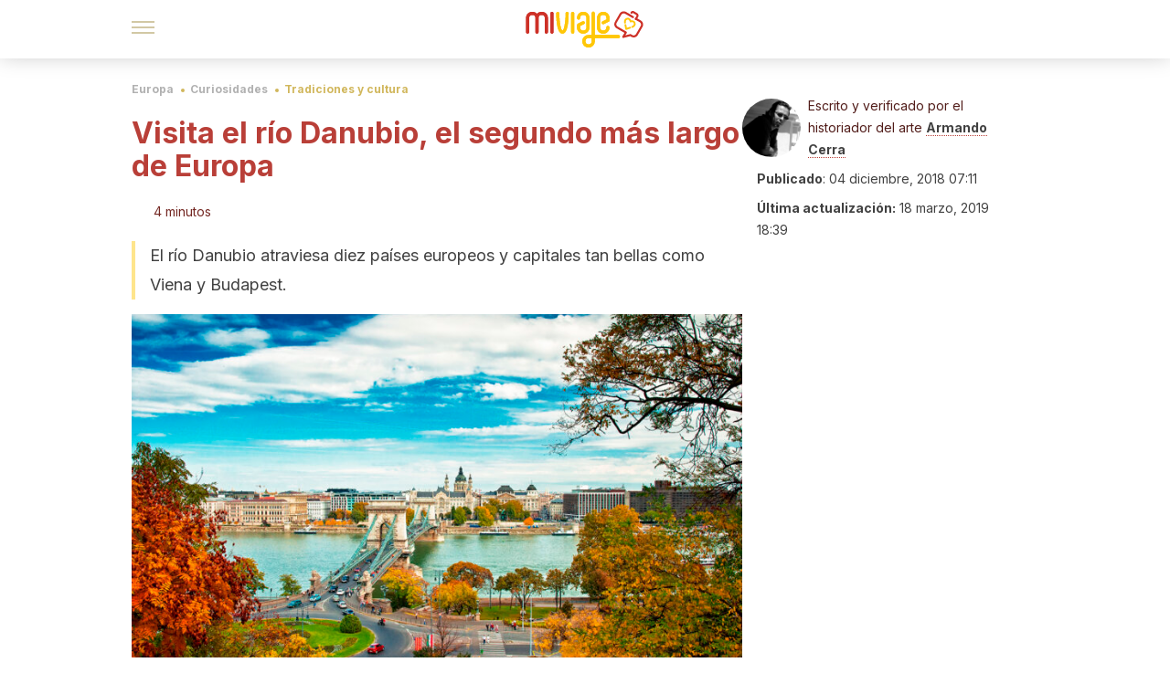

--- FILE ---
content_type: text/html;charset=utf-8
request_url: https://miviaje.com/visita-el-rio-danubio-europa/
body_size: 204648
content:
<!DOCTYPE html><html dir="ltr" lang="es" data-critters-container><head><script type="didomi/javascript" id="adobedtm_datalayer">
              window.DTM = window.DTM || {
                pageDataLayer: {"primaryCategory":"miviaje","subCategory1":"miviaje","pageType":"articulo","onsiteSearch":"0","onsiteSearchTerm":"","onsiteSearchResults":"","siteID":"ascom/miviaje","language":"es","edition":"spanish","editionNavigation":"spanish","cms":"wp"}
              };
            </script><script type="didomi/javascript" src="https://assets.adobedtm.com/0681c221600c/c67b427f30d1/launch-00bef6da7719.min.js" async id="adobedtm"></script><meta charset="utf-8"><meta name="generator" content="Atomik 2.0.1-serverless"><meta name="viewport" content="width=device-width, initial-scale=1, maximum-scale=5"><link rel="icon" type="image/png" href="https://cdn.atomik.vip/themes/mv/favicon.png"><meta name="theme-color" content="#96332e"><title>Visita el río Danubio, el segundo más largo de Europa - Mi Viaje</title><meta name="article:post_id" content="69823"><link rel="canonical" href="https://miviaje.com/visita-el-rio-danubio-europa/"><meta property="article:author" content="Armando Cerra"><meta name="atomik:ads-provider" content="google"><meta name="description" content="En su camino, el río Danubio atraviesa diez países y varias capitales europeas. Un río que con casi tres mil kilómetros es el segundo más largo de Europa."><meta property="og:description" content="En su camino, el río Danubio atraviesa diez países y varias capitales europeas. Un río que con casi tres mil kilómetros es el segundo más largo de Europa."><meta name="robots" content="index,follow,max-snippet:-1,max-image-preview:large,max-video-preview:-1"><meta property="og:title" content="Visita el río Danubio, el segundo más largo de Europa"><meta property="twitter:title" content="Visita el río Danubio, el segundo más largo de Europa"><meta property="og:type" content="article"><meta property="og:image" content="https://wp-content.miviaje.com/2017/11/budapest.jpg"><meta property="og:image:type" content="image/jpeg"><meta property="og:image:alt" content="Río Danubio en Budapest"><meta property="og:image:width" content="1400"><meta property="og:image:height" content="960"><meta property="og:image:secure_url" content="https://wp-content.miviaje.com/2017/11/budapest.jpg"><meta name="twitter:card" content="summary_large_image"><script type="application/ld+json">{"@context":"https://schema.org","@graph":[{"@type":"NewsArticle","@id":"https://miviaje.com/visita-el-rio-danubio-europa/#article","isPartOf":{"@id":"https://miviaje.com/visita-el-rio-danubio-europa/"},"author":{"name":"Armando Cerra","@id":"https://miviaje.com/#/schema/person/0911ee3479eb877ecd0482dc0e6eb0ac"},"headline":"Visita el río Danubio, el segundo más largo de Europa","datePublished":"2018-12-04T07:11:16+01:00","dateModified":"2019-03-18T18:39:37+01:00","mainEntityOfPage":{"@id":"https://miviaje.com/visita-el-rio-danubio-europa/"},"wordCount":825,"publisher":{"@id":"https://miviaje.com/#organization"},"image":{"@id":"https://miviaje.com/visita-el-rio-danubio-europa/#primaryimage"},"thumbnailUrl":"https://wp-content.miviaje.com/2017/11/budapest.jpg","articleSection":["Europa","Tradiciones y cultura"],"inLanguage":"es","articleBody":"Los datos relacionados con el río Danubio impresionan. Riega hasta diez países distintos a lo largo de sus 2.888 kilómetros de recorrido. Una longitud que en el Viejo Continente tan solo es superada por el Volga, que solo discurre por Rusia. En cambio, el Danubio baña el corazón de Europa, yendo desde noroeste hasta su desembocadura en el mar Negro, al sudeste del continente.\r\n\r\n\r\nLos países recorre el río Danubio\r\nLa verdad es que visitar el Danubio en su integridad puede ser una experiencia fascinante y que se prolongue mucho tiempo. Al fin y al cabo, deberíamos viajar a Alemania, Austria, Eslovaquia, Hungría, Croacia, Serbia, Rumanía, Bulgaria, Moldavia y Ucrania. Todos son lugares fascinantes y de los que os vamos a hablar a continuación:\r\nEl nacimiento del Danubio\r\n\r\n\r\nLa Selva Negra alemana es el lugar de nacimiento del río Danubio. Concretamente en Donaueschingen. Desde ahí emprende un trayecto como un río de proporciones reducidas por el sur de Alemania.\r\n\r\nY así llega a la ciudad de Ulm, famosa por su catedral gótica y por ser el lugar de nacimiento de Einstein. Es a partir de ahí cuando empieza a ser un río gigantesco. Por ello, algunos cruceros fluviales se inician en este lugar y llevan hasta la monumental ciudad de Ratisbona, ya cerca de la frontera con Austria.\r\nEl Danubio Azul\r\n\r\n\r\nUna de las imágenes más icónicas del río es la de su paso por Viena, la capital donde se compuso el célebre vals. Desde luego, cualquier recorrido por el Danubio debe incluir la capital austriaca.\r\n\r\nPero igualmente, hay que embarcarse en un crucero fluvial que nos lleve a lugares tan hermosos como la ciudad de Linz, el fastuoso monasterio barroco de Melk, el atractivo valle de Wachau o la romántica villa de Dürnstein.\r\nOtra capital más\r\n\r\n\r\nEl siguiente país en el itinerario del Danubio es Eslovaquia, y allí también baña la capital de la república: Bratislava. Se trata de una urbe de esas que sorprenden por su rico patrimonio y porque posee una atmósfera de lo más romántica.\r\n\r\nSi tienes la oportunidad, visita Bratislava, donde el Danubio alcanza unas dimensiones alucinantes. Por cierto, poco después de abandonar la ciudad, su cauce se convierte en la larga frontera entre Eslovaquia y Hungría.\r\nLa bella Budapest\r\n\r\n\r\nEl Danubio riega varios cientos de kilómetros por Hungría, pero sin duda, la imagen más emblemática es la de su travesía por Budapest. Allí pasa bajo varios puentes, entre ellos, el de las Cadenas.\r\n\r\nUn río que separa (o une, según se mire) Buda y Pest, las dos ciudades distintas y hermosas ambas que conforman la capital húngara. Un destino apasionante durante todo el año por sus balnearios, sus monumentos, su vitalidad cultural, su gastronomía…\r\nDe nuevo una frontera\r\n\r\n\r\nEl río prosigue su camino y desde que abandona Hungría se convierte en la frontera entre Croacia y Serbia. Y así parece no decantarse por una u otra, hasta que gira al este y pone rumbo a Belgrado.\r\n\r\nEs esta la última de las capitales europeas que baña. Belgrado es una ciudad con un pasado repleto de conflictos y dramas, pero en la actualidad es un sitio sorprendente por su modernidad y dinamismo.\r\n\r\n\"El río Danubio es el viaje-encuentro de Oriente y Occidente, síntesis del Cáucaso y de Alemania, primavera helénica que debería florecer de nuevo en tierra alemana y regresar a los dioses.\"\r\n-Claudio Magris-\r\n\r\nEl tramo rumano y el delta del Danubio\r\n\r\n\r\nLo cierto es que el tramo rumano del río Danubio es uno de los más largos de todo su recorrido. Si bien no es menos cierto que gran parte de él lo hace en forma de frontera. Primero con Bulgaria y después con Moldavia y con Ucrania.\r\n\r\nOs invitamos a buscar un crucero fluvial que haga todo ese recorrido que ya nos acerca a la desembocadura en el Mar Negro del gran río que articula una parte enorme de Europa.\r\n\r\nY su desembocadura en forma de fabuloso delta no puede ser más espectacular. Un sitio que es una inmensa Reserva de la Biosfera por su riqueza natural. Sin duda, un final de trayecto a la altura de la importancia del Danubio.\r\n\r\n"},{"@type":"WebPage","@id":"https://miviaje.com/visita-el-rio-danubio-europa/","url":"https://miviaje.com/visita-el-rio-danubio-europa/","name":"Visita el río Danubio, el segundo más largo de Europa - Mi Viaje","isPartOf":{"@id":"https://miviaje.com/#website"},"primaryImageOfPage":{"@id":"https://miviaje.com/visita-el-rio-danubio-europa/#primaryimage","image":"https://wp-content.miviaje.com/2017/11/budapest.jpg"},"image":{"@id":"https://miviaje.com/visita-el-rio-danubio-europa/#primaryimage"},"thumbnailUrl":"https://wp-content.miviaje.com/2017/11/budapest.jpg","datePublished":"2018-12-04T07:11:16+01:00","dateModified":"2019-03-18T18:39:37+01:00","description":"En su camino, el río Danubio atraviesa diez países y varias capitales europeas. Un río que con casi tres mil kilómetros es el segundo más largo de Europa.","breadcrumb":{"@id":"https://miviaje.com/visita-el-rio-danubio-europa/#breadcrumb"},"inLanguage":"es","potentialAction":[{"@type":"ReadAction","target":["https://miviaje.com/visita-el-rio-danubio-europa/"]}]},{"@type":"ImageObject","inLanguage":"es","@id":"https://miviaje.com/visita-el-rio-danubio-europa/#primaryimage","url":"https://wp-content.miviaje.com/2017/11/budapest.jpg","contentUrl":"https://wp-content.miviaje.com/2017/11/budapest.jpg","width":1400,"height":960,"caption":"Río Danubio en Budapest"},{"@type":"BreadcrumbList","@id":"https://miviaje.com/visita-el-rio-danubio-europa/#breadcrumb","itemListElement":[{"@type":"ListItem","position":1,"name":"Portada","item":"https://miviaje.com/"},{"@type":"ListItem","position":2,"name":"Curiosidades","item":"https://miviaje.com/curiosidades/"},{"@type":"ListItem","position":3,"name":"Tradiciones y cultura","item":"https://miviaje.com/curiosidades/tradiciones/"},{"@type":"ListItem","position":4,"name":"Visita el río Danubio, el segundo más largo de Europa"}]},{"@type":"WebSite","@id":"https://miviaje.com/#website","url":"https://miviaje.com/","name":"Mi Viaje","description":"Portal para viajeros que quieren estar al tanto de los destinos más interesantes.","publisher":{"@id":"https://miviaje.com/#organization"},"potentialAction":[{"@type":"SearchAction","target":{"@type":"EntryPoint","urlTemplate":"https://miviaje.com/?s={search_term_string}"},"query-input":{"@type":"PropertyValueSpecification","valueRequired":true,"valueName":"search_term_string"}}],"inLanguage":"es"},{"@type":"Organization","@id":"https://miviaje.com/#organization","name":"Mi Viaje","url":"https://miviaje.com/","logo":{"@type":"ImageObject","inLanguage":"es","@id":"https://miviaje.com/#/schema/logo/image/","url":"https://miviaje.com/wp-content/uploads/2021/12/miviaje.png","contentUrl":"https://miviaje.com/wp-content/uploads/2021/12/miviaje.png","width":600,"height":60,"caption":"Mi Viaje"},"image":{"@id":"https://miviaje.com/#/schema/logo/image/"},"sameAs":["https://www.facebook.com/miviaje.page/","https://www.instagram.com/miviaje_com/","https://pinterest.com/mi_viaje/"]},{"@type":"Person","@id":"https://miviaje.com/#/schema/person/0911ee3479eb877ecd0482dc0e6eb0ac","name":"Armando Cerra","image":{"@type":"ImageObject","inLanguage":"es","@id":"https://miviaje.com/#/schema/person/image/","url":"https://secure.gravatar.com/avatar/527233e0f609597ed076d6524b08f3a43b1ffcafa2dc1f2ba281c9069b1f8cb4?s=96&d=mm&r=g","contentUrl":"https://secure.gravatar.com/avatar/527233e0f609597ed076d6524b08f3a43b1ffcafa2dc1f2ba281c9069b1f8cb4?s=96&d=mm&r=g","caption":"Armando Cerra"},"description":"Licenciado en Historia del Arte por la Universidad de Zaragoza. Primero como empleado y en los últimos años como redactor freelance ha escrito infinidad de textos divulgativos en los más variados formatos. Colaborador desde hace años con varios medios periodísticos tanto de España como de América Latina. Se ha especializado en asuntos de carácter turístico, cultural, artístico y gastronómico.","sameAs":["https://www.linkedin.com/in/armando-cerra-089b1515b/"],"url":"https://miviaje.com/author/armando/"}]}</script><meta property="fb:app_id" content="1776562475955862"><meta property="fb:pages" content="1502855466671845"><meta name="atomik:monetizable"><meta property="article:published_time" content="2018-12-04T07:11:16+01:00"><meta property="article:modified_time" content="2019-03-18T18:39:37+01:00"><meta property="og:site_name" content="Mi Viaje"><meta name="application-name" content="Mi Viaje"><meta name="apple-mobile-web-app-title" content="Mi Viaje"><link rel="preload" as="image" imagesrcset="https://wp-content.miviaje.com/2017/11/budapest-768x527.jpg?auto=format%2Ccompress&amp;quality=75&amp;width=256&amp;height=144&amp;fit=cover&amp;gravity=center&amp;sharp=true&amp;progressive=true 256w, https://wp-content.miviaje.com/2017/11/budapest-768x527.jpg?auto=format%2Ccompress&amp;quality=75&amp;width=384&amp;height=216&amp;fit=cover&amp;gravity=center&amp;sharp=true&amp;progressive=true 384w, https://wp-content.miviaje.com/2017/11/budapest-768x527.jpg?auto=format%2Ccompress&amp;quality=75&amp;width=640&amp;height=360&amp;fit=cover&amp;gravity=center&amp;sharp=true&amp;progressive=true 640w, https://wp-content.miviaje.com/2017/11/budapest-768x527.jpg?auto=format%2Ccompress&amp;quality=75&amp;width=750&amp;height=422&amp;fit=cover&amp;gravity=center&amp;sharp=true&amp;progressive=true 750w, https://wp-content.miviaje.com/2017/11/budapest-768x527.jpg?auto=format%2Ccompress&amp;quality=75&amp;width=828&amp;height=466&amp;fit=cover&amp;gravity=center&amp;sharp=true&amp;progressive=true 828w, https://wp-content.miviaje.com/2017/11/budapest-768x527.jpg?auto=format%2Ccompress&amp;quality=75&amp;width=1080&amp;height=608&amp;fit=cover&amp;gravity=center&amp;sharp=true&amp;progressive=true 1080w, https://wp-content.miviaje.com/2017/11/budapest-768x527.jpg?auto=format%2Ccompress&amp;quality=75&amp;width=1200&amp;height=675&amp;fit=cover&amp;gravity=center&amp;sharp=true&amp;progressive=true 1200w, https://wp-content.miviaje.com/2017/11/budapest-768x527.jpg?auto=format%2Ccompress&amp;quality=75&amp;width=1920&amp;height=1080&amp;fit=cover&amp;gravity=center&amp;sharp=true&amp;progressive=true 1920w, https://wp-content.miviaje.com/2017/11/budapest-768x527.jpg?auto=format%2Ccompress&amp;quality=75&amp;width=2048&amp;height=1152&amp;fit=cover&amp;gravity=center&amp;sharp=true&amp;progressive=true 2048w, https://wp-content.miviaje.com/2017/11/budapest-768x527.jpg?auto=format%2Ccompress&amp;quality=75&amp;width=3840&amp;height=2160&amp;fit=cover&amp;gravity=center&amp;sharp=true&amp;progressive=true 3840w" imagesizes="(max-width: 768px) 100vw, (max-width: 1200px) 50vw, 33vw" fetchpriority="high"><meta name="next-head-count" content="35"><link rel="manifest" href="/manifest.json?v=2.0.1-serverless"><link rel="preload" href="https://cdn.atomik.vip/releases/miviaje.com/_next/static/media/e4af272ccee01ff0-s.p.woff2" as="font" type="font/woff2" crossorigin="anonymous" data-next-font="size-adjust"><link rel="preload" href="https://cdn.atomik.vip/releases/miviaje.com/_next/static/media/47cbc4e2adbc5db9-s.p.woff2" as="font" type="font/woff2" crossorigin="anonymous" data-next-font="size-adjust"><link rel="preload" href="https://cdn.atomik.vip/releases/miviaje.com/_next/static/media/e807dee2426166ad-s.p.woff2" as="font" type="font/woff2" crossorigin="anonymous" data-next-font="size-adjust"><script defer nomodule src="https://cdn.atomik.vip/releases/miviaje.com/_next/static/chunks/polyfills-42372ed130431b0a.js"></script><script src="https://cdn.atomik.vip/releases/miviaje.com/_next/static/chunks/webpack-38282c14682ce79b.js" defer></script><script src="https://cdn.atomik.vip/releases/miviaje.com/_next/static/chunks/framework-64ad27b21261a9ce.js" defer></script><script src="https://cdn.atomik.vip/releases/miviaje.com/_next/static/chunks/main-aa011dec8a542917.js" defer></script><script src="https://cdn.atomik.vip/releases/miviaje.com/_next/static/chunks/pages/_app-32d3e1e264dcbe30.js" defer></script><script src="https://cdn.atomik.vip/releases/miviaje.com/_next/static/chunks/165-83543f43a9c63950.js" defer></script><script src="https://cdn.atomik.vip/releases/miviaje.com/_next/static/chunks/397-04b1ed270f6bbc47.js" defer></script><script src="https://cdn.atomik.vip/releases/miviaje.com/_next/static/chunks/pages/%5B...slug%5D-8658d7f2b280fcdc.js" defer></script><script src="https://cdn.atomik.vip/releases/miviaje.com/_next/static/2.0.1-serverless/_buildManifest.js" defer></script><script src="https://cdn.atomik.vip/releases/miviaje.com/_next/static/2.0.1-serverless/_ssgManifest.js" defer></script><style>.__className_1d6cc2{font-family:__Inter_1d6cc2,__Inter_Fallback_1d6cc2,system-ui,arial;font-style:normal}</style><link rel="stylesheet" href="https://cdn.atomik.vip/releases/miviaje.com/_next/static/css/814b02cba800f903.css" data-n-g media="print" onload="this.media='all'"><noscript><link rel="stylesheet" href="https://cdn.atomik.vip/releases/miviaje.com/_next/static/css/814b02cba800f903.css" data-n-g></noscript><noscript data-n-css></noscript><style data-styled data-styled-version="6.1.19">*{margin:0;padding:0;box-sizing:border-box;-webkit-font-smoothing:antialiased;-moz-osx-font-smoothing:grayscale;font-family:'__Inter_be7774','__Inter_Fallback_be7774',system-ui,-apple-system,BlinkMacSystemFont,Segoe UI,Roboto,Helvetica Neue,Arial,sans-serif;}/*!sc*/
html{font-size:62.5%;}/*!sc*/
body{color:#511c19;line-height:1.5;font-size:1.6rem;font-family:'__Inter_be7774','__Inter_Fallback_be7774',system-ui,-apple-system,BlinkMacSystemFont,Segoe UI,Roboto,Helvetica Neue,Arial,sans-serif;}/*!sc*/
img{max-width:100%;height:auto;display:block;}/*!sc*/
a{color:inherit;text-decoration:none;}/*!sc*/
button{cursor:pointer;border:none;background:none;}/*!sc*/
ul,ol{list-style:none;}/*!sc*/
.critical{opacity:0;animation:fadeIn 0.3s ease-in forwards;}/*!sc*/
@keyframes fadeIn{from{opacity:0;}to{opacity:1;}}/*!sc*/
.lazy-load{opacity:0;transition:opacity 0.3s ease-in;}/*!sc*/
.lazy-load.loaded{opacity:1;}/*!sc*/
@media print{body{background:white;color:black;}}/*!sc*/
data-styled.g1[id="sc-global-nxjqk1"]{content:"sc-global-nxjqk1,"}/*!sc*/
.juvPYu{text-decoration:none;color:inherit;}/*!sc*/
data-styled.g2[id="sc-41d1e5f0-0"]{content:"juvPYu,"}/*!sc*/
.dakgrI{cursor:pointer;}/*!sc*/
.dakgrI .bar{border:solid 0.2rem #cacaca;margin-bottom:calc(0.8rem / 2);width:2.5rem;transition:0.5s;border:0;height:0.2rem;background-color:#a49048;opacity:0.5;}/*!sc*/
.dakgrI .header__hamburger{display:inline-block;position:absolute;right:0;padding:3em;}/*!sc*/
.dakgrI .hamburger__bar1.isOpen{transform:rotate(45deg) translate(0,0.9rem);}/*!sc*/
.dakgrI .hamburger__bar2.isOpen{opacity:0;}/*!sc*/
.dakgrI .hamburger__bar3.isOpen{transform:rotate(-45deg) translate(0,-0.9rem);}/*!sc*/
data-styled.g3[id="sc-e2e8f66c-0"]{content:"dakgrI,"}/*!sc*/
.bsuCiB{display:none;}/*!sc*/
@media (max-width:899px){.bsuCiB{display:block;}}/*!sc*/
.bsAofG{display:none;}/*!sc*/
@media (min-width:900px){.bsAofG{display:block;}}/*!sc*/
data-styled.g8[id="sc-ba8f1cb9-0"]{content:"bsuCiB,bsAofG,"}/*!sc*/
.kggXWu{margin:1.6rem 0;border:0;background:repeating-linear-gradient( -45deg,transparent 0px,transparent 2px,#b93f38 2px,#b93f38 4px );height:0.8rem;width:100%;}/*!sc*/
data-styled.g9[id="sc-da22e0c1-0"]{content:"kggXWu,"}/*!sc*/
.hNjlvt{display:flex;top:0;z-index:50;background-color:#fff;position:fixed;width:100%;height:4.8rem;box-shadow:0 -4px 24px rgb(0 0 0 / 25%);}/*!sc*/
@media (min-width: 900px){.hNjlvt{height:6.4rem;}}/*!sc*/
data-styled.g27[id="sc-ec358cf-0"]{content:"hNjlvt,"}/*!sc*/
.iqglDR{display:flex;width:100%;justify-content:space-between;align-items:center;max-width:1024px;margin:0 auto;padding:0 1.6rem;}/*!sc*/
data-styled.g28[id="sc-ec358cf-1"]{content:"iqglDR,"}/*!sc*/
.eziThn{display:flex;align-items:center;position:absolute;top:50%;left:50%;transform:translate(-50%,-50%);}/*!sc*/
.eziThn a.home__link{display:flex;align-items:center;}/*!sc*/
.eziThn a.as__link{display:flex;justify-content:center;align-items:center;position:relative;margin-left:1.6rem;padding-left:0.8rem;}/*!sc*/
.eziThn a.as__link::before{content:'';width:0.1rem;height:1.5rem;left:-0.5rem;background-color:#cacaca;position:absolute;}/*!sc*/
@media (min-width: 900px){.eziThn a.as__link{margin-left:0.8rem;padding-left:0.8rem;}.eziThn a.as__link::before{content:'';height:2.1rem;top:1rem;left:-1.2rem;}}/*!sc*/
data-styled.g30[id="sc-ec358cf-3"]{content:"eziThn,"}/*!sc*/
.cNbuxU{cursor:pointer;width:2.4rem;height:2.4rem;}/*!sc*/
data-styled.g31[id="sc-ec358cf-4"]{content:"cNbuxU,"}/*!sc*/
.hVgXxB{width:14.5rem;height:3rem;}/*!sc*/
@media (min-width: 900px){.hVgXxB{width:27rem;height:4rem;}}/*!sc*/
data-styled.g32[id="sc-ec358cf-5"]{content:"hVgXxB,"}/*!sc*/
.cPCepI{color:#414141;margin:1.6rem 0;font-size:1.8rem;line-height:3.2rem;}/*!sc*/
data-styled.g34[id="sc-1d9c7da-0"]{content:"cPCepI,"}/*!sc*/
.FRWrW{position:relative;background-color:#fffbec;padding:1.6rem;padding-left:3.2rem;margin-top:3.2rem;font-size:1.8rem;color:#511c19;line-height:2.7rem;border-left:0.4rem solid #e26f68;}/*!sc*/
.FRWrW em{color:#776835;font-style:italic;text-align:center;}/*!sc*/
.FRWrW p{margin-bottom:0;text-align:center;}/*!sc*/
data-styled.g36[id="sc-864914e5-0"]{content:"FRWrW,"}/*!sc*/
.bCwgCG{position:absolute;background-color:#fffbec;padding:0.8rem;border-radius:50%;width:4rem;height:4rem;top:2%;left:50%;transform:translate(-50%,-50%);}/*!sc*/
data-styled.g37[id="sc-864914e5-1"]{content:"bCwgCG,"}/*!sc*/
.jeXRhJ{color:#96332e;margin-top:2.4rem;font-size:2.8rem;line-height:3.6rem;}/*!sc*/
.ixAICJ{color:#96332e;margin-top:2.4rem;font-size:2.0rem;line-height:3.2rem;}/*!sc*/
data-styled.g38[id="sc-ddc6bf4d-0"]{content:"jeXRhJ,ixAICJ,"}/*!sc*/
.hYwxZV{margin:0 -1.6rem;background-color:#f1f2f3;color:#7d8791;line-height:1.5;padding:0.8rem;}/*!sc*/
@media (min-width: 900px){.hYwxZV{margin:0 0;}}/*!sc*/
data-styled.g45[id="sc-b9cf73db-0"]{content:"hYwxZV,"}/*!sc*/
.llhwez{margin-top:0.8rem;margin-bottom:0.8rem;position:relative;}/*!sc*/
@media (min-width:480px){.llhwez{margin-bottom:1.6rem;}}/*!sc*/
data-styled.g46[id="sc-5b040df8-0"]{content:"llhwez,"}/*!sc*/
.ZpBrN{position:relative;overflow:hidden;height:26.5rem;margin:0 -1.6rem;}/*!sc*/
@media (min-width:480px){.ZpBrN{height:38.5rem;}}/*!sc*/
@media (min-width: 900px){.ZpBrN{margin:0 0;}}/*!sc*/
data-styled.g47[id="sc-ad9655fb-0"]{content:"ZpBrN,"}/*!sc*/
.btnuhJ{background-color:#742823;width:100%;padding:2.4rem 0;}/*!sc*/
@media (min-width: 900px){.btnuhJ{padding-top:4.8rem;}}/*!sc*/
data-styled.g53[id="sc-453623fd-0"]{content:"btnuhJ,"}/*!sc*/
.fOeHvD{max-width:1024px;margin:0 auto;padding:0 0.8rem;}/*!sc*/
data-styled.g54[id="sc-453623fd-1"]{content:"fOeHvD,"}/*!sc*/
.bhYmjj{display:flex;justify-content:center;margin-bottom:2.4rem;opacity:0.25;}/*!sc*/
data-styled.g55[id="sc-453623fd-2"]{content:"bhYmjj,"}/*!sc*/
.hMlWZu{display:flex;flex-direction:column;align-items:center;justify-content:center;text-align:center;gap:1.6rem;}/*!sc*/
@media (min-width: 900px){.hMlWZu{flex-direction:row;justify-content:space-between;}}/*!sc*/
data-styled.g56[id="sc-453623fd-3"]{content:"hMlWZu,"}/*!sc*/
.zmdlI{text-align:center;margin-top:1.6rem;margin-bottom:1.6rem;list-style:none;}/*!sc*/
.zmdlI a{padding:0.8rem;color:#fbeceb;font-size:1.6rem;line-height:2.4rem;}/*!sc*/
data-styled.g57[id="sc-453623fd-4"]{content:"zmdlI,"}/*!sc*/
.fdfnZz{margin-left:2.4rem;margin-right:2.4rem;font-size:1.6remx;padding:0.8rem;}/*!sc*/
@media (min-width: 900px){.fdfnZz{text-align:-webkit-match-parent;unicode-bidi:isolate;display:inline-block;}}/*!sc*/
data-styled.g58[id="sc-453623fd-5"]{content:"fdfnZz,"}/*!sc*/
.dazHdH{color:#e9938e;font-size:1.4rem;line-height:2rem;}/*!sc*/
.dazHdH p{color:#e9938e;font-size:1.4rem;line-height:2rem;}/*!sc*/
data-styled.g59[id="sc-453623fd-6"]{content:"dazHdH,"}/*!sc*/
.fpvcPF{width:100%;margin:0 auto;min-height:100vh;}/*!sc*/
data-styled.g61[id="sc-f0eb3b8f-0"]{content:"fpvcPF,"}/*!sc*/
.kwuqzJ{display:flex;width:100%;flex-direction:column;margin-top:4.8rem;}/*!sc*/
@media (min-width: 900px){.kwuqzJ{margin-top:calc(3.2rem * 2);}}/*!sc*/
data-styled.g62[id="sc-472c8f60-0"]{content:"kwuqzJ,"}/*!sc*/
.iSsFol{display:flex;width:100%;flex-direction:column;margin-bottom:1.6rem;}/*!sc*/
.iSsFol img{border-top-right-radius:4px;border-top-left-radius:4px;}/*!sc*/
@media (min-width: 900px){.iSsFol{max-width:24.5rem;}}/*!sc*/
data-styled.g63[id="sc-d31cd582-0"]{content:"iSsFol,"}/*!sc*/
.erphLp{display:flex;width:100%;height:18rem;position:relative;}/*!sc*/
@media (min-width:480px){.erphLp{min-height:26.5rem;}}/*!sc*/
@media (min-width: 900px){.erphLp{min-height:20rem;}}/*!sc*/
data-styled.g64[id="sc-d31cd582-1"]{content:"erphLp,"}/*!sc*/
.kWqpDQ{display:flex;flex-direction:column;padding:0.8rem 0;}/*!sc*/
data-styled.g65[id="sc-d31cd582-2"]{content:"kWqpDQ,"}/*!sc*/
.dOoHNG{font-size:1.2rem;font-weight:700;line-height:1.7rem;text-transform:uppercase;color:#b93f38;}/*!sc*/
data-styled.g66[id="sc-d31cd582-3"]{content:"dOoHNG,"}/*!sc*/
.gSISuP{font-size:2.0rem;font-weight:700;line-height:2.6rem;color:#511c19;word-break:break-word;overflow:hidden;text-overflow:ellipsis;display:-webkit-box;-webkit-line-clamp:3;-webkit-box-orient:vertical;}/*!sc*/
.gSISuP:hover{color:#d1b75c;}/*!sc*/
data-styled.g67[id="sc-d31cd582-4"]{content:"gSISuP,"}/*!sc*/
.gpyAUd{display:flex;align-items:center;justify-content:center;width:fit-content;cursor:pointer;border:1px solid transparent;color:#fff;background-color:#d1b75c;border-radius:0.4rem;padding:0.8rem 1.6rem;font-size:1.6rem;font-weight:700;line-height:2.4rem;}/*!sc*/
.gpyAUd:hover{background-color:#71cce5;box-shadow:-6px 6px 0px 0px rgba(0,0,0,0.2);}/*!sc*/
.gpyAUd svg{margin-right:0.8rem;}/*!sc*/
data-styled.g69[id="sc-71eeb33a-0"]{content:"gpyAUd,"}/*!sc*/
.qGcqi{display:flex;flex-direction:column;width:100%;}/*!sc*/
data-styled.g70[id="sc-5cb71777-0"]{content:"qGcqi,"}/*!sc*/
.SEJRu{width:100%;margin-top:2.4rem;max-width:1024px;margin:0 auto;}/*!sc*/
@media (min-width: 900px){.SEJRu{display:grid;grid-template-columns:repeat(4,1fr);gap:1rem;}.SEJRu div{max-width:inherit;}}/*!sc*/
data-styled.g71[id="sc-5cb71777-1"]{content:"SEJRu,"}/*!sc*/
.eGCOj{display:flex;flex-direction:column;max-width:1024px;margin:0 auto;padding:0 1.6rem;margin-bottom:4.0rem;}/*!sc*/
.eGCOj button{align-self:center;}/*!sc*/
data-styled.g134[id="sc-eaa33597-0"]{content:"eGCOj,"}/*!sc*/
.bWIHUY{font-size:calc(1.2rem * 2);font-weight:700;line-height:2.9rem;color:#696969;padding-bottom:0.8rem;margin-bottom:2.4rem;background-image:linear-gradient(to right,#cacaca 45%,transparent 0%);background-size:7px 1px;background-position:bottom;background-repeat:repeat-x;}/*!sc*/
data-styled.g135[id="sc-eaa33597-1"]{content:"bWIHUY,"}/*!sc*/
.hkOiVP{padding:0 1.6rem;max-width:1024px;margin:0 auto;}/*!sc*/
@media (min-width: 900px){.hkOiVP >div{max-width:66.8rem;}}/*!sc*/
.hkOiVP .organic-thumbnails-rr .videoCube,.hkOiVP .alternating-thumbnails-rr .videoCube,.hkOiVP .alternating-thumbnails-rr .videoCube.syndicatedItem,.hkOiVP .trc_elastic_alternating-thumbnails-rr div.videoCube,.hkOiVP .trc_elastic_organic-thumbnails-rr .trc_rbox_outer .videoCube{box-shadow:0px 4px 8px rgba(0,0,0,0.08);border-radius:0.4rem;-webkit-border-radius:0.4rem;margin:1.1rem;width:calc(100% - 1.5rem);padding:0 0 0.8rem 0;transition:all 0.5s;}/*!sc*/
.hkOiVP .trc_elastic_alternating-thumbnails-rr div.videoCube:hover,.hkOiVP .trc_elastic_organic-thumbnails-rr .trc_rbox_outer .videoCube:hover{opacity:0.8;transition:all 0.3s;}/*!sc*/
.hkOiVP .thumbs-feed-01-a .videoCube.syndicatedItem,.hkOiVP .thumbs-feed-01 .videoCube.syndicatedItem{border-radius:0.4rem;-webkit-border-radius:0.4rem;padding:0 0 0.8rem 0;}/*!sc*/
.hkOiVP .trc_related_container div.videoCube.thumbnail_bottom .thumbBlock,.hkOiVP .trc_related_container div.videoCube.thumbnail_top .thumbBlock{border-top-left-radius:0.4rem;border-top-right-radius:0.4rem;}/*!sc*/
.hkOiVP .alternating-thumbnails-rr .syndicatedItem .branding,.hkOiVP .alternating-thumbnails-rr .syndicatedItem .video-title,.hkOiVP .alternating-thumbnails-rr .video-title,.hkOiVP .organic-thumbnails-rr .video-label-box{padding:0 0.8rem;}/*!sc*/
.hkOiVP .organic-thumbs-feed-01 .video-label,.hkOiVP .organic-thumbnails-rr .video-label,.hkOiVP .organic-thumbs-feed-01-c .video-label,.hkOiVP .exchange-thumbs-feed-01 .video-label,.hkOiVP .alternating-thumbnails-rr .video-label{font-family:initial;}/*!sc*/
.hkOiVP .exchange-thumbs-feed-01 .sponsored,.hkOiVP .exchange-thumbs-feed-01 .sponsored-url,.hkOiVP .exchange-thumbs-feed-01 .video-title,.hkOiVP .organic-thumbs-feed-01 .sponsored,.hkOiVP .organic-thumbs-feed-01 .sponsored-url,.hkOiVP .organic-thumbnails-rr .sponsored,.hkOiVP .organic-thumbnails-rr .sponsored-url,.hkOiVP .organic-thumbs-feed-01-c .video-title,.hkOiVP .organic-thumbs-feed-01-c .sponsored,.hkOiVP .organic-thumbs-feed-01-c .sponsored-url,.hkOiVP .organic-thumbnails-rr .video-title,.hkOiVP .organic-thumbs-feed-01 .video-title,.hkOiVP .thumbs-feed-01 .syndicatedItem .video-title,.hkOiVP .thumbs-feed-01-b .syndicatedItem .video-title,.hkOiVP .thumbs-feed-01-a .syndicatedItem .video-titlem,.hkOiVP .thumbs-feed-01-a .syndicatedItem .video-title,.hkOiVP .alternating-thumbnails-rr .syndicatedItem .video-title,.hkOiVP .alternating-thumbnails-rr .sponsored,.hkOiVP .alternating-thumbnails-rr .sponsored-url,.hkOiVP .alternating-thumbnails-rr .video-title{color:#414141;font-family:'__Inter_1d6cc2','__Inter_Fallback_1d6cc2',system-ui,arial;font-weight:700;line-height:1.4;font-size:2.0rem;display:inline-block;max-height:9rem;}/*!sc*/
.hkOiVP .videoCube span.video-title:hover,.hkOiVP .videoCube_hover span.video-title{text-decoration:none;color:#2d2d2d;}/*!sc*/
.hkOiVP .organic-thumbs-feed-01 .video-description,.hkOiVP .exchange-thumbs-feed-01 .sponsored,.hkOiVP .exchange-thumbs-feed-01 .sponsored-url,.hkOiVP .exchange-thumbs-feed-01 .video-description,.hkOiVP .thumbs-feed-01 .syndicatedItem .video-description,.hkOiVP .thumbs-feed-01-a .syndicatedItem .video-description{color:#414141;font-family:'__Inter_1d6cc2','__Inter_Fallback_1d6cc2',system-ui,arial;font-weight:normal;line-height:1.5;font-size:1.6rem;display:inline-block;transition:all 0.5s;max-height:6.4rem;}/*!sc*/
.hkOiVP .exchange-thumbs-feed-01 .videoCube:hover .video-label-box .video-description,.hkOiVP .organic-thumbs-feed-01 .videoCube:hover .video-label-box .video-description,.hkOiVP .thumbs-feed-01 .videoCube:hover .video-label-box .video-description,.hkOiVP .thumbs-feed-01-a .videoCube:hover .video-label-box .video-description{text-decoration:none;color:#414141;}/*!sc*/
.hkOiVP .alternating-thumbnails-rr .syndicatedItem .branding{padding:0 0.8rem;}/*!sc*/
.hkOiVP .exchange-thumbs-feed-01 .branding,.hkOiVP .alternating-thumbnails-rr .syndicatedItem .branding,.hkOiVP .thumbs-feed-01-b .syndicatedItem .branding,.hkOiVP .thumbs-feed-01-a .syndicatedItem .branding,.hkOiVP .thumbs-feed-01 .syndicatedItem .branding,.hkOiVP .organic-thumbs-feed-01 .branding,.hkOiVP .organic-thumbs-feed-01-c .branding{color:#87877d;font-family:'__Inter_1d6cc2','__Inter_Fallback_1d6cc2',system-ui,arial;font-weight:normal;line-height:1.6;font-size:1.4rem;display:inline-block;}/*!sc*/
.hkOiVP .trc_related_container .logoDiv,.hkOiVP .trc_related_container .trc_header_ext .logoDiv{margin-right:1.6rem;}/*!sc*/
data-styled.g136[id="sc-e71fbdd0-0"]{content:"hkOiVP,"}/*!sc*/
.jwlDTF{display:flex;flex-wrap:wrap;margin:1.6rem 0;}/*!sc*/
data-styled.g139[id="sc-ea630524-0"]{content:"jwlDTF,"}/*!sc*/
.iXdoZB{position:relative;white-space:nowrap;}/*!sc*/
.iXdoZB a{font-size:1.2rem;font-weight:700;color:#b1b1b1;line-height:2rem;}/*!sc*/
.iXdoZB:not(:last-child){margin-right:1.8rem;}/*!sc*/
.iXdoZB:not(:last-child)::after{content:'';width:0.4rem;height:0.4rem;background:#d1b75c;border-radius:50%;position:absolute;margin-left:1rem;top:60%;transform:translate(-50%,-50%);}/*!sc*/
.lkvabk{position:relative;white-space:nowrap;}/*!sc*/
.lkvabk a{font-size:1.2rem;font-weight:700;color:#b1b1b1;line-height:2rem;color:#d1b75c;}/*!sc*/
.lkvabk:not(:last-child){margin-right:1.8rem;}/*!sc*/
.lkvabk:not(:last-child)::after{content:'';width:0.4rem;height:0.4rem;background:#d1b75c;border-radius:50%;position:absolute;margin-left:1rem;top:60%;transform:translate(-50%,-50%);}/*!sc*/
data-styled.g140[id="sc-ea630524-1"]{content:"iXdoZB,lkvabk,"}/*!sc*/
.jrqnym{display:flex;align-items:center;margin-top:2.4rem;max-width:30.1rem;}/*!sc*/
data-styled.g149[id="sc-3b4bcf3d-0"]{content:"jrqnym,"}/*!sc*/
.gsHNTh{border-radius:50%;min-width:6.4rem;min-height:6.4rem;max-width:6.4rem;max-height:6.4rem;}/*!sc*/
.gsHNTh img{border-radius:50%;min-width:6.4rem;min-height:6.4rem;max-width:6.4rem;max-height:6.4rem;}/*!sc*/
data-styled.g150[id="sc-3b4bcf3d-1"]{content:"gsHNTh,"}/*!sc*/
.ddkaF{font-size:1.4rem;line-height:2.4rem;margin-left:0.8rem;}/*!sc*/
.ddkaF a{font-weight:700;color:#414141;border-bottom:dotted 0.1rem #b93f38;}/*!sc*/
data-styled.g151[id="sc-3b4bcf3d-2"]{content:"ddkaF,"}/*!sc*/
.kOIPjD{display:flex;align-items:center;line-height:2.4rem;margin-top:0.8rem;}/*!sc*/
.kOIPjD span{font-size:1.4rem;margin-left:0.8rem;color:#414141;}/*!sc*/
data-styled.g154[id="sc-48a21364-0"]{content:"kOIPjD,"}/*!sc*/
.ljddjP{display:flex;align-items:center;line-height:2.4rem;margin-top:0.8rem;}/*!sc*/
.ljddjP span{font-size:1.4rem;margin-left:0.8rem;color:#414141;}/*!sc*/
data-styled.g155[id="sc-2b6c360c-0"]{content:"ljddjP,"}/*!sc*/
@media (min-width: 900px){.guoKwl{display:flex;flex-direction:column;}}/*!sc*/
data-styled.g156[id="sc-cf5d4015-0"]{content:"guoKwl,"}/*!sc*/
@media (min-width: 900px){.iXgWtC{display:flex;gap:2.4rem;max-width:1024px;padding:0 1.6rem;min-width:0;width:100%;align-self:center;}}/*!sc*/
data-styled.g157[id="sc-cf5d4015-1"]{content:"iXgWtC,"}/*!sc*/
.eUBmZl{padding:0 1.6rem;}/*!sc*/
@media (min-width: 900px){.eUBmZl{padding:0;max-width:66.8rem;min-width:0;width:100%;}}/*!sc*/
data-styled.g158[id="sc-cf5d4015-2"]{content:"eUBmZl,"}/*!sc*/
.kvJJWs{font-size:1.8rem;line-height:3.2rem;}/*!sc*/
data-styled.g159[id="sc-cf5d4015-3"]{content:"kvJJWs,"}/*!sc*/
.lkIwgJ{display:none;padding-top:1.6rem;}/*!sc*/
@media (min-width: 900px){.lkIwgJ{display:block;width:30rem;}}/*!sc*/
data-styled.g160[id="sc-cf5d4015-4"]{content:"lkIwgJ,"}/*!sc*/
.cScKAy{font-size:calc(1.6rem * 2);color:#b93f38;line-height:3.6rem;}/*!sc*/
data-styled.g161[id="sc-cf5d4015-5"]{content:"cScKAy,"}/*!sc*/
.ljewAh{display:flex;align-items:center;margin-top:1.6rem;margin-bottom:1.6rem;}/*!sc*/
.ljewAh span{font-size:1.4rem;color:#742823;margin-left:0.8rem;}/*!sc*/
data-styled.g162[id="sc-cf5d4015-6"]{content:"ljewAh,"}/*!sc*/
.dpbizS{display:flex;justify-content:center;align-items:center;width:1.6rem;height:1.6rem;}/*!sc*/
data-styled.g163[id="sc-cf5d4015-7"]{content:"dpbizS,"}/*!sc*/
.iQRkDv{position:relative;overflow:hidden;height:26.5rem;margin:0 -1.6rem;}/*!sc*/
@media (min-width:480px){.iQRkDv{height:38.5rem;}}/*!sc*/
@media (min-width: 900px){.iQRkDv{margin:0 0;}}/*!sc*/
data-styled.g164[id="sc-cf5d4015-8"]{content:"iQRkDv,"}/*!sc*/
.kIzFaw{font-size:1.8rem;line-height:3.2rem;color:#414141;border-left:0.4rem solid #fee58c;padding-left:1.6rem;margin:1.6rem 0;}/*!sc*/
data-styled.g165[id="sc-cf5d4015-9"]{content:"kIzFaw,"}/*!sc*/
.fDXFdS{display:none;-webkit-box-flex:1;flex:auto;min-height:100%;}/*!sc*/
@media (min-width: 900px){.fDXFdS{display:block;}}/*!sc*/
data-styled.g166[id="sc-cf5d4015-10"]{content:"fDXFdS,"}/*!sc*/
</style></head><body><div id="__next"><main class="__className_1d6cc2"><header class="sc-ec358cf-0 hNjlvt"><div class="sc-ec358cf-1 iqglDR"><div class="sc-e2e8f66c-0 dakgrI header__hamburger"><div class="bar hamburger__bar1 "></div><div class="bar hamburger__bar2 "></div><div class="bar hamburger__bar3 "></div></div><div class="sc-ec358cf-3 eziThn"><a target="_self" rel="noopener" class="home__link" style="text-decoration:none" href="/"><img alt="Logo image" fetchpriority="auto" loading="lazy" decoding="async" data-nimg="1" class="sc-ec358cf-5 hVgXxB" style="color:transparent;opacity:0.7;transition:opacity 300ms ease;background-size:cover;background-position:50% 50%;background-repeat:no-repeat;background-image:url(&quot;data:image/svg+xml;charset=utf-8,%3Csvg xmlns=&#x27;http://www.w3.org/2000/svg&#x27; %3E%3Cfilter id=&#x27;b&#x27; color-interpolation-filters=&#x27;sRGB&#x27;%3E%3CfeGaussianBlur stdDeviation=&#x27;20&#x27;/%3E%3CfeColorMatrix values=&#x27;1 0 0 0 0 0 1 0 0 0 0 0 1 0 0 0 0 0 100 -1&#x27; result=&#x27;s&#x27;/%3E%3CfeFlood x=&#x27;0&#x27; y=&#x27;0&#x27; width=&#x27;100%25&#x27; height=&#x27;100%25&#x27;/%3E%3CfeComposite operator=&#x27;out&#x27; in=&#x27;s&#x27;/%3E%3CfeComposite in2=&#x27;SourceGraphic&#x27;/%3E%3CfeGaussianBlur stdDeviation=&#x27;20&#x27;/%3E%3C/filter%3E%3Cimage width=&#x27;100%25&#x27; height=&#x27;100%25&#x27; x=&#x27;0&#x27; y=&#x27;0&#x27; preserveAspectRatio=&#x27;none&#x27; style=&#x27;filter: url(%23b);&#x27; href=&#x27;[data-uri]&#x27;/%3E%3C/svg%3E&quot;)" src="https://cdn.atomik.vip/themes/mv/es/logo.svg"></a></div><div class="sc-ec358cf-4 cNbuxU"><span></span></div></div></header><div id="layout__content" class="sc-f0eb3b8f-0 fpvcPF"><div class="sc-472c8f60-0 kwuqzJ"><div class="sc-cf5d4015-0 guoKwl"><div id="article__body" class="sc-cf5d4015-1 iXgWtC article__body"><div class="sc-cf5d4015-2 eUBmZl"><article class="sc-cf5d4015-3 kvJJWs"><div class="sc-ea630524-0 jwlDTF"><span class="sc-ea630524-1 iXdoZB"><a target="_self" rel="noopener" style="text-decoration:none" href="/europa/">Europa</a></span><span class="sc-ea630524-1 iXdoZB"><a target="_self" rel="noopener" style="text-decoration:none" href="/curiosidades/">Curiosidades</a></span><span class="sc-ea630524-1 lkvabk"><a target="_self" rel="noopener" style="text-decoration:none" href="/curiosidades/tradiciones/">Tradiciones y cultura</a></span></div><h1 class="sc-cf5d4015-5 cScKAy">Visita el río Danubio, el segundo más largo de Europa</h1><div class="sc-cf5d4015-6 ljewAh"><div class="sc-cf5d4015-7 dpbizS"><span></span></div><span>4 minutos</span></div><div class="sc-cf5d4015-9 kIzFaw">El río Danubio atraviesa diez países europeos y capitales tan bellas como Viena y Budapest.</div><div class="sc-cf5d4015-8 iQRkDv"><img alt="Visita el río Danubio, el segundo más largo de Europa" fetchpriority="high" loading="lazy" decoding="async" data-nimg="fill" style="position:absolute;height:100%;width:100%;left:0;top:0;right:0;bottom:0;object-fit:cover;color:transparent;opacity:0.7;transition:opacity 300ms ease;background-size:cover;background-position:50% 50%;background-repeat:no-repeat;background-image:url(&quot;data:image/svg+xml;charset=utf-8,%3Csvg xmlns=&#x27;http://www.w3.org/2000/svg&#x27; %3E%3Cfilter id=&#x27;b&#x27; color-interpolation-filters=&#x27;sRGB&#x27;%3E%3CfeGaussianBlur stdDeviation=&#x27;20&#x27;/%3E%3CfeColorMatrix values=&#x27;1 0 0 0 0 0 1 0 0 0 0 0 1 0 0 0 0 0 100 -1&#x27; result=&#x27;s&#x27;/%3E%3CfeFlood x=&#x27;0&#x27; y=&#x27;0&#x27; width=&#x27;100%25&#x27; height=&#x27;100%25&#x27;/%3E%3CfeComposite operator=&#x27;out&#x27; in=&#x27;s&#x27;/%3E%3CfeComposite in2=&#x27;SourceGraphic&#x27;/%3E%3CfeGaussianBlur stdDeviation=&#x27;20&#x27;/%3E%3C/filter%3E%3Cimage width=&#x27;100%25&#x27; height=&#x27;100%25&#x27; x=&#x27;0&#x27; y=&#x27;0&#x27; preserveAspectRatio=&#x27;xMidYMid slice&#x27; style=&#x27;filter: url(%23b);&#x27; href=&#x27;[data-uri]&#x27;/%3E%3C/svg%3E&quot;)" sizes="(max-width: 768px) 100vw, (max-width: 1200px) 50vw, 33vw" srcset="https://wp-content.miviaje.com/2017/11/budapest-768x527.jpg?auto=format%2Ccompress&amp;quality=75&amp;width=256&amp;height=144&amp;fit=cover&amp;gravity=center&amp;sharp=true&amp;progressive=true 256w, https://wp-content.miviaje.com/2017/11/budapest-768x527.jpg?auto=format%2Ccompress&amp;quality=75&amp;width=384&amp;height=216&amp;fit=cover&amp;gravity=center&amp;sharp=true&amp;progressive=true 384w, https://wp-content.miviaje.com/2017/11/budapest-768x527.jpg?auto=format%2Ccompress&amp;quality=75&amp;width=640&amp;height=360&amp;fit=cover&amp;gravity=center&amp;sharp=true&amp;progressive=true 640w, https://wp-content.miviaje.com/2017/11/budapest-768x527.jpg?auto=format%2Ccompress&amp;quality=75&amp;width=750&amp;height=422&amp;fit=cover&amp;gravity=center&amp;sharp=true&amp;progressive=true 750w, https://wp-content.miviaje.com/2017/11/budapest-768x527.jpg?auto=format%2Ccompress&amp;quality=75&amp;width=828&amp;height=466&amp;fit=cover&amp;gravity=center&amp;sharp=true&amp;progressive=true 828w, https://wp-content.miviaje.com/2017/11/budapest-768x527.jpg?auto=format%2Ccompress&amp;quality=75&amp;width=1080&amp;height=608&amp;fit=cover&amp;gravity=center&amp;sharp=true&amp;progressive=true 1080w, https://wp-content.miviaje.com/2017/11/budapest-768x527.jpg?auto=format%2Ccompress&amp;quality=75&amp;width=1200&amp;height=675&amp;fit=cover&amp;gravity=center&amp;sharp=true&amp;progressive=true 1200w, https://wp-content.miviaje.com/2017/11/budapest-768x527.jpg?auto=format%2Ccompress&amp;quality=75&amp;width=1920&amp;height=1080&amp;fit=cover&amp;gravity=center&amp;sharp=true&amp;progressive=true 1920w, https://wp-content.miviaje.com/2017/11/budapest-768x527.jpg?auto=format%2Ccompress&amp;quality=75&amp;width=2048&amp;height=1152&amp;fit=cover&amp;gravity=center&amp;sharp=true&amp;progressive=true 2048w, https://wp-content.miviaje.com/2017/11/budapest-768x527.jpg?auto=format%2Ccompress&amp;quality=75&amp;width=3840&amp;height=2160&amp;fit=cover&amp;gravity=center&amp;sharp=true&amp;progressive=true 3840w" src="https://wp-content.miviaje.com/2017/11/budapest-768x527.jpg?auto=format%2Ccompress&amp;quality=75&amp;width=3840&amp;height=2160&amp;fit=cover&amp;gravity=center&amp;sharp=true&amp;progressive=true"></div><div class="sc-ba8f1cb9-0 bsuCiB  show__only-mobile"><div class="sc-3b4bcf3d-0 jrqnym"><div class="sc-3b4bcf3d-1 gsHNTh"><img alt="Armando Cerra" fetchpriority="auto" loading="lazy" width="64" height="64" decoding="async" data-nimg="1" style="color:transparent;object-fit:cover;opacity:0.7;transition:opacity 300ms ease;background-size:cover;background-position:50% 50%;background-repeat:no-repeat;background-image:url(&quot;data:image/svg+xml;charset=utf-8,%3Csvg xmlns=&#x27;http://www.w3.org/2000/svg&#x27; viewBox=&#x27;0 0 64 64&#x27;%3E%3Cfilter id=&#x27;b&#x27; color-interpolation-filters=&#x27;sRGB&#x27;%3E%3CfeGaussianBlur stdDeviation=&#x27;20&#x27;/%3E%3CfeColorMatrix values=&#x27;1 0 0 0 0 0 1 0 0 0 0 0 1 0 0 0 0 0 100 -1&#x27; result=&#x27;s&#x27;/%3E%3CfeFlood x=&#x27;0&#x27; y=&#x27;0&#x27; width=&#x27;100%25&#x27; height=&#x27;100%25&#x27;/%3E%3CfeComposite operator=&#x27;out&#x27; in=&#x27;s&#x27;/%3E%3CfeComposite in2=&#x27;SourceGraphic&#x27;/%3E%3CfeGaussianBlur stdDeviation=&#x27;20&#x27;/%3E%3C/filter%3E%3Cimage width=&#x27;100%25&#x27; height=&#x27;100%25&#x27; x=&#x27;0&#x27; y=&#x27;0&#x27; preserveAspectRatio=&#x27;none&#x27; style=&#x27;filter: url(%23b);&#x27; href=&#x27;[data-uri]&#x27;/%3E%3C/svg%3E&quot;)" sizes="(max-width: 768px) 100vw, (max-width: 1200px) 50vw, 33vw" srcset="https://miviaje.com/wp-content/uploads/2019/04/Armando.jpg?auto=format%2Ccompress&amp;quality=75&amp;width=256&amp;height=144&amp;fit=cover&amp;gravity=center&amp;sharp=true&amp;progressive=true 256w, https://miviaje.com/wp-content/uploads/2019/04/Armando.jpg?auto=format%2Ccompress&amp;quality=75&amp;width=384&amp;height=216&amp;fit=cover&amp;gravity=center&amp;sharp=true&amp;progressive=true 384w, https://miviaje.com/wp-content/uploads/2019/04/Armando.jpg?auto=format%2Ccompress&amp;quality=75&amp;width=640&amp;height=360&amp;fit=cover&amp;gravity=center&amp;sharp=true&amp;progressive=true 640w, https://miviaje.com/wp-content/uploads/2019/04/Armando.jpg?auto=format%2Ccompress&amp;quality=75&amp;width=750&amp;height=422&amp;fit=cover&amp;gravity=center&amp;sharp=true&amp;progressive=true 750w, https://miviaje.com/wp-content/uploads/2019/04/Armando.jpg?auto=format%2Ccompress&amp;quality=75&amp;width=828&amp;height=466&amp;fit=cover&amp;gravity=center&amp;sharp=true&amp;progressive=true 828w, https://miviaje.com/wp-content/uploads/2019/04/Armando.jpg?auto=format%2Ccompress&amp;quality=75&amp;width=1080&amp;height=608&amp;fit=cover&amp;gravity=center&amp;sharp=true&amp;progressive=true 1080w, https://miviaje.com/wp-content/uploads/2019/04/Armando.jpg?auto=format%2Ccompress&amp;quality=75&amp;width=1200&amp;height=675&amp;fit=cover&amp;gravity=center&amp;sharp=true&amp;progressive=true 1200w, https://miviaje.com/wp-content/uploads/2019/04/Armando.jpg?auto=format%2Ccompress&amp;quality=75&amp;width=1920&amp;height=1080&amp;fit=cover&amp;gravity=center&amp;sharp=true&amp;progressive=true 1920w, https://miviaje.com/wp-content/uploads/2019/04/Armando.jpg?auto=format%2Ccompress&amp;quality=75&amp;width=2048&amp;height=1152&amp;fit=cover&amp;gravity=center&amp;sharp=true&amp;progressive=true 2048w, https://miviaje.com/wp-content/uploads/2019/04/Armando.jpg?auto=format%2Ccompress&amp;quality=75&amp;width=3840&amp;height=2160&amp;fit=cover&amp;gravity=center&amp;sharp=true&amp;progressive=true 3840w" src="https://miviaje.com/wp-content/uploads/2019/04/Armando.jpg?auto=format%2Ccompress&amp;quality=75&amp;width=3840&amp;height=2160&amp;fit=cover&amp;gravity=center&amp;sharp=true&amp;progressive=true"></div><p class="sc-3b4bcf3d-2 ddkaF">Escrito y verificado por el historiador del arte <a target="_self" rel="noopener" style="text-decoration:none" href="/author/armando/">Armando Cerra</a></p></div><div class="sc-2b6c360c-0 ljddjP"><span></span><span><strong>Publicado</strong>: <!-- -->04 diciembre, 2018 07:11</span></div><div class="sc-48a21364-0 kOIPjD"><span></span><span><strong>Última actualización:</strong> <!-- -->18 marzo, 2019 18:39</span></div></div><div class="sc-ba8f1cb9-0 bsuCiB article-content show__only-mobile"><p class="sc-1d9c7da-0 cPCepI"><strong class="sc-10a79b4c-0 imAann">Los datos relacionados con el río Danubio impresionan</strong>. Riega hasta diez países distintos a lo largo de sus 2.888 kilómetros de recorrido. Una longitud que en el Viejo Continente tan solo es superada por el Volga, que solo discurre por Rusia. En cambio, el Danubio baña el corazón de Europa, yendo desde noroeste hasta su desembocadura en el mar Negro, al sudeste del continente.</p><h2 class="sc-ddc6bf4d-0 jeXRhJ">Los países recorre el río Danubio</h2><p class="sc-1d9c7da-0 cPCepI">La verdad es que <strong class="sc-10a79b4c-0 imAann">visitar el Danubio en su integridad puede ser una experiencia fascinante</strong> y que se prolongue mucho tiempo. Al fin y al cabo, deberíamos viajar a Alemania, Austria, Eslovaquia, Hungría, Croacia, Serbia, Rumanía, Bulgaria, Moldavia y Ucrania. Todos son lugares fascinantes y de los que os vamos a hablar a continuación:</p><h3 class="sc-ddc6bf4d-0 ixAICJ">El nacimiento del Danubio</h3><figure class="sc-5b040df8-0 llhwez">
    <div class="sc-ad9655fb-0 ZpBrN"><img alt="Río Danubio en Ratisbona en Alemania" fetchpriority="auto" loading="lazy" decoding="async" data-nimg="fill" style="position:absolute;height:100%;width:100%;left:0;top:0;right:0;bottom:0;object-fit:cover;color:transparent;opacity:0.7;transition:opacity 300ms ease;background-size:cover;background-position:50% 50%;background-repeat:no-repeat;background-image:url(&quot;data:image/svg+xml;charset=utf-8,%3Csvg xmlns=&#x27;http://www.w3.org/2000/svg&#x27; %3E%3Cfilter id=&#x27;b&#x27; color-interpolation-filters=&#x27;sRGB&#x27;%3E%3CfeGaussianBlur stdDeviation=&#x27;20&#x27;/%3E%3CfeColorMatrix values=&#x27;1 0 0 0 0 0 1 0 0 0 0 0 1 0 0 0 0 0 100 -1&#x27; result=&#x27;s&#x27;/%3E%3CfeFlood x=&#x27;0&#x27; y=&#x27;0&#x27; width=&#x27;100%25&#x27; height=&#x27;100%25&#x27;/%3E%3CfeComposite operator=&#x27;out&#x27; in=&#x27;s&#x27;/%3E%3CfeComposite in2=&#x27;SourceGraphic&#x27;/%3E%3CfeGaussianBlur stdDeviation=&#x27;20&#x27;/%3E%3C/filter%3E%3Cimage width=&#x27;100%25&#x27; height=&#x27;100%25&#x27; x=&#x27;0&#x27; y=&#x27;0&#x27; preserveAspectRatio=&#x27;xMidYMid slice&#x27; style=&#x27;filter: url(%23b);&#x27; href=&#x27;[data-uri]&#x27;/%3E%3C/svg%3E&quot;)" sizes="(max-width: 768px) 100vw, (max-width: 1200px) 50vw, 33vw" srcset="https://miviaje.com/wp-content/uploads/2018/07/ratisbona.jpg?auto=format%2Ccompress&amp;quality=75&amp;width=256&amp;height=144&amp;fit=cover&amp;gravity=center&amp;sharp=true&amp;progressive=true 256w, https://miviaje.com/wp-content/uploads/2018/07/ratisbona.jpg?auto=format%2Ccompress&amp;quality=75&amp;width=384&amp;height=216&amp;fit=cover&amp;gravity=center&amp;sharp=true&amp;progressive=true 384w, https://miviaje.com/wp-content/uploads/2018/07/ratisbona.jpg?auto=format%2Ccompress&amp;quality=75&amp;width=640&amp;height=360&amp;fit=cover&amp;gravity=center&amp;sharp=true&amp;progressive=true 640w, https://miviaje.com/wp-content/uploads/2018/07/ratisbona.jpg?auto=format%2Ccompress&amp;quality=75&amp;width=750&amp;height=422&amp;fit=cover&amp;gravity=center&amp;sharp=true&amp;progressive=true 750w, https://miviaje.com/wp-content/uploads/2018/07/ratisbona.jpg?auto=format%2Ccompress&amp;quality=75&amp;width=828&amp;height=466&amp;fit=cover&amp;gravity=center&amp;sharp=true&amp;progressive=true 828w, https://miviaje.com/wp-content/uploads/2018/07/ratisbona.jpg?auto=format%2Ccompress&amp;quality=75&amp;width=1080&amp;height=608&amp;fit=cover&amp;gravity=center&amp;sharp=true&amp;progressive=true 1080w, https://miviaje.com/wp-content/uploads/2018/07/ratisbona.jpg?auto=format%2Ccompress&amp;quality=75&amp;width=1200&amp;height=675&amp;fit=cover&amp;gravity=center&amp;sharp=true&amp;progressive=true 1200w, https://miviaje.com/wp-content/uploads/2018/07/ratisbona.jpg?auto=format%2Ccompress&amp;quality=75&amp;width=1920&amp;height=1080&amp;fit=cover&amp;gravity=center&amp;sharp=true&amp;progressive=true 1920w, https://miviaje.com/wp-content/uploads/2018/07/ratisbona.jpg?auto=format%2Ccompress&amp;quality=75&amp;width=2048&amp;height=1152&amp;fit=cover&amp;gravity=center&amp;sharp=true&amp;progressive=true 2048w, https://miviaje.com/wp-content/uploads/2018/07/ratisbona.jpg?auto=format%2Ccompress&amp;quality=75&amp;width=3840&amp;height=2160&amp;fit=cover&amp;gravity=center&amp;sharp=true&amp;progressive=true 3840w" src="https://miviaje.com/wp-content/uploads/2018/07/ratisbona.jpg?auto=format%2Ccompress&amp;quality=75&amp;width=3840&amp;height=2160&amp;fit=cover&amp;gravity=center&amp;sharp=true&amp;progressive=true"></div>
    <figcaption class="sc-b9cf73db-0 hYwxZV">Río Danubio en Ratisbona</figcaption>
</figure><p class="sc-1d9c7da-0 cPCepI"><strong class="sc-10a79b4c-0 imAann">La <a target="_self" rel="noopener noreferrer" style="text-decoration:none;color:#d1b75c;border-bottom-style:dotted;border-bottom-width:1px;border-bottom-color:#d1b75c" href="https://miviaje.com/rincones-de-cuento-en-la-selva-negra/">Selva Negra</a> alemana es el lugar de nacimiento del río Danubio</strong>. Concretamente en Donaueschingen. Desde ahí emprende un trayecto como un río de proporciones reducidas por el sur de Alemania.</p><p class="sc-1d9c7da-0 cPCepI">Y así <strong class="sc-10a79b4c-0 imAann">llega a la ciudad de Ulm, famosa por su catedral gótica</strong> y por ser el lugar de nacimiento de Einstein. Es a partir de ahí cuando empieza a ser un río gigantesco. Por ello, algunos cruceros fluviales se inician en este lugar y llevan hasta la monumental ciudad de <a rel="noopener noreferrer" href="http://www.germany.travel/es/ciudades-turismo-cultural/ciudades/highlights-historicos-de-alemania/ratisbona.html" target="_blank" style="color:#d1b75c;border-bottom-style:dotted;border-bottom-width:1px;border-bottom-color:#d1b75c" class="sc-41d1e5f0-0 juvPYu">Ratisbona</a>, ya cerca de la frontera con Austria.</p><h3 class="sc-ddc6bf4d-0 ixAICJ">El Danubio Azul</h3><figure class="sc-5b040df8-0 llhwez">
    <div class="sc-ad9655fb-0 ZpBrN"><img alt="Paso del Danubio por Viena" fetchpriority="auto" loading="lazy" decoding="async" data-nimg="fill" style="position:absolute;height:100%;width:100%;left:0;top:0;right:0;bottom:0;object-fit:cover;color:transparent;opacity:0.7;transition:opacity 300ms ease;background-size:cover;background-position:50% 50%;background-repeat:no-repeat;background-image:url(&quot;data:image/svg+xml;charset=utf-8,%3Csvg xmlns=&#x27;http://www.w3.org/2000/svg&#x27; %3E%3Cfilter id=&#x27;b&#x27; color-interpolation-filters=&#x27;sRGB&#x27;%3E%3CfeGaussianBlur stdDeviation=&#x27;20&#x27;/%3E%3CfeColorMatrix values=&#x27;1 0 0 0 0 0 1 0 0 0 0 0 1 0 0 0 0 0 100 -1&#x27; result=&#x27;s&#x27;/%3E%3CfeFlood x=&#x27;0&#x27; y=&#x27;0&#x27; width=&#x27;100%25&#x27; height=&#x27;100%25&#x27;/%3E%3CfeComposite operator=&#x27;out&#x27; in=&#x27;s&#x27;/%3E%3CfeComposite in2=&#x27;SourceGraphic&#x27;/%3E%3CfeGaussianBlur stdDeviation=&#x27;20&#x27;/%3E%3C/filter%3E%3Cimage width=&#x27;100%25&#x27; height=&#x27;100%25&#x27; x=&#x27;0&#x27; y=&#x27;0&#x27; preserveAspectRatio=&#x27;xMidYMid slice&#x27; style=&#x27;filter: url(%23b);&#x27; href=&#x27;[data-uri]&#x27;/%3E%3C/svg%3E&quot;)" sizes="(max-width: 768px) 100vw, (max-width: 1200px) 50vw, 33vw" srcset="https://miviaje.com/wp-content/uploads/2018/12/viena-danubio.jpg?auto=format%2Ccompress&amp;quality=75&amp;width=256&amp;height=144&amp;fit=cover&amp;gravity=center&amp;sharp=true&amp;progressive=true 256w, https://miviaje.com/wp-content/uploads/2018/12/viena-danubio.jpg?auto=format%2Ccompress&amp;quality=75&amp;width=384&amp;height=216&amp;fit=cover&amp;gravity=center&amp;sharp=true&amp;progressive=true 384w, https://miviaje.com/wp-content/uploads/2018/12/viena-danubio.jpg?auto=format%2Ccompress&amp;quality=75&amp;width=640&amp;height=360&amp;fit=cover&amp;gravity=center&amp;sharp=true&amp;progressive=true 640w, https://miviaje.com/wp-content/uploads/2018/12/viena-danubio.jpg?auto=format%2Ccompress&amp;quality=75&amp;width=750&amp;height=422&amp;fit=cover&amp;gravity=center&amp;sharp=true&amp;progressive=true 750w, https://miviaje.com/wp-content/uploads/2018/12/viena-danubio.jpg?auto=format%2Ccompress&amp;quality=75&amp;width=828&amp;height=466&amp;fit=cover&amp;gravity=center&amp;sharp=true&amp;progressive=true 828w, https://miviaje.com/wp-content/uploads/2018/12/viena-danubio.jpg?auto=format%2Ccompress&amp;quality=75&amp;width=1080&amp;height=608&amp;fit=cover&amp;gravity=center&amp;sharp=true&amp;progressive=true 1080w, https://miviaje.com/wp-content/uploads/2018/12/viena-danubio.jpg?auto=format%2Ccompress&amp;quality=75&amp;width=1200&amp;height=675&amp;fit=cover&amp;gravity=center&amp;sharp=true&amp;progressive=true 1200w, https://miviaje.com/wp-content/uploads/2018/12/viena-danubio.jpg?auto=format%2Ccompress&amp;quality=75&amp;width=1920&amp;height=1080&amp;fit=cover&amp;gravity=center&amp;sharp=true&amp;progressive=true 1920w, https://miviaje.com/wp-content/uploads/2018/12/viena-danubio.jpg?auto=format%2Ccompress&amp;quality=75&amp;width=2048&amp;height=1152&amp;fit=cover&amp;gravity=center&amp;sharp=true&amp;progressive=true 2048w, https://miviaje.com/wp-content/uploads/2018/12/viena-danubio.jpg?auto=format%2Ccompress&amp;quality=75&amp;width=3840&amp;height=2160&amp;fit=cover&amp;gravity=center&amp;sharp=true&amp;progressive=true 3840w" src="https://miviaje.com/wp-content/uploads/2018/12/viena-danubio.jpg?auto=format%2Ccompress&amp;quality=75&amp;width=3840&amp;height=2160&amp;fit=cover&amp;gravity=center&amp;sharp=true&amp;progressive=true"></div>
    <figcaption class="sc-b9cf73db-0 hYwxZV">Paso del Danubio por Viena</figcaption>
</figure><p class="sc-1d9c7da-0 cPCepI"><strong class="sc-10a79b4c-0 imAann">Una de las imágenes más icónicas del río es la de su paso por <a target="_self" rel="noopener noreferrer" style="text-decoration:none;color:#d1b75c;border-bottom-style:dotted;border-bottom-width:1px;border-bottom-color:#d1b75c" href="https://miviaje.com/que-visitar-en-viena-en-una-escapada/">Viena</a></strong>, la capital donde se compuso el célebre vals. Desde luego, cualquier recorrido por el Danubio debe incluir la capital austriaca.</p><p class="sc-1d9c7da-0 cPCepI">Pero igualmente, <strong class="sc-10a79b4c-0 imAann">hay que embarcarse en un crucero fluvial</strong> que nos lleve a lugares tan hermosos como la ciudad de Linz, el fastuoso monasterio barroco de Melk, el atractivo valle de Wachau o la romántica villa de Dürnstein.</p><h3 class="sc-ddc6bf4d-0 ixAICJ">Otra capital más</h3><figure class="sc-5b040df8-0 llhwez">
    <div class="sc-ad9655fb-0 ZpBrN"><img alt="Río Danunbio junto al castillo de Bratislava" fetchpriority="auto" loading="lazy" decoding="async" data-nimg="fill" style="position:absolute;height:100%;width:100%;left:0;top:0;right:0;bottom:0;object-fit:cover;color:transparent;opacity:0.7;transition:opacity 300ms ease;background-size:cover;background-position:50% 50%;background-repeat:no-repeat;background-image:url(&quot;data:image/svg+xml;charset=utf-8,%3Csvg xmlns=&#x27;http://www.w3.org/2000/svg&#x27; %3E%3Cfilter id=&#x27;b&#x27; color-interpolation-filters=&#x27;sRGB&#x27;%3E%3CfeGaussianBlur stdDeviation=&#x27;20&#x27;/%3E%3CfeColorMatrix values=&#x27;1 0 0 0 0 0 1 0 0 0 0 0 1 0 0 0 0 0 100 -1&#x27; result=&#x27;s&#x27;/%3E%3CfeFlood x=&#x27;0&#x27; y=&#x27;0&#x27; width=&#x27;100%25&#x27; height=&#x27;100%25&#x27;/%3E%3CfeComposite operator=&#x27;out&#x27; in=&#x27;s&#x27;/%3E%3CfeComposite in2=&#x27;SourceGraphic&#x27;/%3E%3CfeGaussianBlur stdDeviation=&#x27;20&#x27;/%3E%3C/filter%3E%3Cimage width=&#x27;100%25&#x27; height=&#x27;100%25&#x27; x=&#x27;0&#x27; y=&#x27;0&#x27; preserveAspectRatio=&#x27;xMidYMid slice&#x27; style=&#x27;filter: url(%23b);&#x27; href=&#x27;[data-uri]&#x27;/%3E%3C/svg%3E&quot;)" sizes="(max-width: 768px) 100vw, (max-width: 1200px) 50vw, 33vw" srcset="https://miviaje.com/wp-content/uploads/2018/12/bratislava.jpg?auto=format%2Ccompress&amp;quality=75&amp;width=256&amp;height=144&amp;fit=cover&amp;gravity=center&amp;sharp=true&amp;progressive=true 256w, https://miviaje.com/wp-content/uploads/2018/12/bratislava.jpg?auto=format%2Ccompress&amp;quality=75&amp;width=384&amp;height=216&amp;fit=cover&amp;gravity=center&amp;sharp=true&amp;progressive=true 384w, https://miviaje.com/wp-content/uploads/2018/12/bratislava.jpg?auto=format%2Ccompress&amp;quality=75&amp;width=640&amp;height=360&amp;fit=cover&amp;gravity=center&amp;sharp=true&amp;progressive=true 640w, https://miviaje.com/wp-content/uploads/2018/12/bratislava.jpg?auto=format%2Ccompress&amp;quality=75&amp;width=750&amp;height=422&amp;fit=cover&amp;gravity=center&amp;sharp=true&amp;progressive=true 750w, https://miviaje.com/wp-content/uploads/2018/12/bratislava.jpg?auto=format%2Ccompress&amp;quality=75&amp;width=828&amp;height=466&amp;fit=cover&amp;gravity=center&amp;sharp=true&amp;progressive=true 828w, https://miviaje.com/wp-content/uploads/2018/12/bratislava.jpg?auto=format%2Ccompress&amp;quality=75&amp;width=1080&amp;height=608&amp;fit=cover&amp;gravity=center&amp;sharp=true&amp;progressive=true 1080w, https://miviaje.com/wp-content/uploads/2018/12/bratislava.jpg?auto=format%2Ccompress&amp;quality=75&amp;width=1200&amp;height=675&amp;fit=cover&amp;gravity=center&amp;sharp=true&amp;progressive=true 1200w, https://miviaje.com/wp-content/uploads/2018/12/bratislava.jpg?auto=format%2Ccompress&amp;quality=75&amp;width=1920&amp;height=1080&amp;fit=cover&amp;gravity=center&amp;sharp=true&amp;progressive=true 1920w, https://miviaje.com/wp-content/uploads/2018/12/bratislava.jpg?auto=format%2Ccompress&amp;quality=75&amp;width=2048&amp;height=1152&amp;fit=cover&amp;gravity=center&amp;sharp=true&amp;progressive=true 2048w, https://miviaje.com/wp-content/uploads/2018/12/bratislava.jpg?auto=format%2Ccompress&amp;quality=75&amp;width=3840&amp;height=2160&amp;fit=cover&amp;gravity=center&amp;sharp=true&amp;progressive=true 3840w" src="https://miviaje.com/wp-content/uploads/2018/12/bratislava.jpg?auto=format%2Ccompress&amp;quality=75&amp;width=3840&amp;height=2160&amp;fit=cover&amp;gravity=center&amp;sharp=true&amp;progressive=true"></div>
    <figcaption class="sc-b9cf73db-0 hYwxZV">Castillo de Bratislava</figcaption>
</figure><p class="sc-1d9c7da-0 cPCepI"><strong class="sc-10a79b4c-0 imAann">El siguiente país en el itinerario del Danubio es <a target="_self" rel="noopener noreferrer" style="text-decoration:none;color:#d1b75c;border-bottom-style:dotted;border-bottom-width:1px;border-bottom-color:#d1b75c" href="https://miviaje.com/conoce-eslovaquia-un-bello-pais-europeo/">Eslovaquia</a></strong>, y allí también baña la capital de la república: Bratislava. Se trata de una urbe de esas que sorprenden por su rico patrimonio y porque posee una atmósfera de lo más romántica.</p><p class="sc-1d9c7da-0 cPCepI"><strong class="sc-10a79b4c-0 imAann">Si tienes la oportunidad, visita Bratislava</strong>, donde el Danubio alcanza unas dimensiones alucinantes. Por cierto, poco después de abandonar la ciudad, su cauce se convierte en la larga frontera entre Eslovaquia y Hungría.</p><h3 class="sc-ddc6bf4d-0 ixAICJ">La bella Budapest</h3><figure class="sc-5b040df8-0 llhwez">
    <div class="sc-ad9655fb-0 ZpBrN"><img alt="Río Danubio en Budapest" fetchpriority="auto" loading="lazy" decoding="async" data-nimg="fill" style="position:absolute;height:100%;width:100%;left:0;top:0;right:0;bottom:0;object-fit:cover;color:transparent;opacity:0.7;transition:opacity 300ms ease;background-size:cover;background-position:50% 50%;background-repeat:no-repeat;background-image:url(&quot;data:image/svg+xml;charset=utf-8,%3Csvg xmlns=&#x27;http://www.w3.org/2000/svg&#x27; %3E%3Cfilter id=&#x27;b&#x27; color-interpolation-filters=&#x27;sRGB&#x27;%3E%3CfeGaussianBlur stdDeviation=&#x27;20&#x27;/%3E%3CfeColorMatrix values=&#x27;1 0 0 0 0 0 1 0 0 0 0 0 1 0 0 0 0 0 100 -1&#x27; result=&#x27;s&#x27;/%3E%3CfeFlood x=&#x27;0&#x27; y=&#x27;0&#x27; width=&#x27;100%25&#x27; height=&#x27;100%25&#x27;/%3E%3CfeComposite operator=&#x27;out&#x27; in=&#x27;s&#x27;/%3E%3CfeComposite in2=&#x27;SourceGraphic&#x27;/%3E%3CfeGaussianBlur stdDeviation=&#x27;20&#x27;/%3E%3C/filter%3E%3Cimage width=&#x27;100%25&#x27; height=&#x27;100%25&#x27; x=&#x27;0&#x27; y=&#x27;0&#x27; preserveAspectRatio=&#x27;xMidYMid slice&#x27; style=&#x27;filter: url(%23b);&#x27; href=&#x27;[data-uri]&#x27;/%3E%3C/svg%3E&quot;)" sizes="(max-width: 768px) 100vw, (max-width: 1200px) 50vw, 33vw" srcset="https://miviaje.com/wp-content/uploads/2018/08/vista-desde-ciudadela-budapest.jpg?auto=format%2Ccompress&amp;quality=75&amp;width=256&amp;height=144&amp;fit=cover&amp;gravity=center&amp;sharp=true&amp;progressive=true 256w, https://miviaje.com/wp-content/uploads/2018/08/vista-desde-ciudadela-budapest.jpg?auto=format%2Ccompress&amp;quality=75&amp;width=384&amp;height=216&amp;fit=cover&amp;gravity=center&amp;sharp=true&amp;progressive=true 384w, https://miviaje.com/wp-content/uploads/2018/08/vista-desde-ciudadela-budapest.jpg?auto=format%2Ccompress&amp;quality=75&amp;width=640&amp;height=360&amp;fit=cover&amp;gravity=center&amp;sharp=true&amp;progressive=true 640w, https://miviaje.com/wp-content/uploads/2018/08/vista-desde-ciudadela-budapest.jpg?auto=format%2Ccompress&amp;quality=75&amp;width=750&amp;height=422&amp;fit=cover&amp;gravity=center&amp;sharp=true&amp;progressive=true 750w, https://miviaje.com/wp-content/uploads/2018/08/vista-desde-ciudadela-budapest.jpg?auto=format%2Ccompress&amp;quality=75&amp;width=828&amp;height=466&amp;fit=cover&amp;gravity=center&amp;sharp=true&amp;progressive=true 828w, https://miviaje.com/wp-content/uploads/2018/08/vista-desde-ciudadela-budapest.jpg?auto=format%2Ccompress&amp;quality=75&amp;width=1080&amp;height=608&amp;fit=cover&amp;gravity=center&amp;sharp=true&amp;progressive=true 1080w, https://miviaje.com/wp-content/uploads/2018/08/vista-desde-ciudadela-budapest.jpg?auto=format%2Ccompress&amp;quality=75&amp;width=1200&amp;height=675&amp;fit=cover&amp;gravity=center&amp;sharp=true&amp;progressive=true 1200w, https://miviaje.com/wp-content/uploads/2018/08/vista-desde-ciudadela-budapest.jpg?auto=format%2Ccompress&amp;quality=75&amp;width=1920&amp;height=1080&amp;fit=cover&amp;gravity=center&amp;sharp=true&amp;progressive=true 1920w, https://miviaje.com/wp-content/uploads/2018/08/vista-desde-ciudadela-budapest.jpg?auto=format%2Ccompress&amp;quality=75&amp;width=2048&amp;height=1152&amp;fit=cover&amp;gravity=center&amp;sharp=true&amp;progressive=true 2048w, https://miviaje.com/wp-content/uploads/2018/08/vista-desde-ciudadela-budapest.jpg?auto=format%2Ccompress&amp;quality=75&amp;width=3840&amp;height=2160&amp;fit=cover&amp;gravity=center&amp;sharp=true&amp;progressive=true 3840w" src="https://miviaje.com/wp-content/uploads/2018/08/vista-desde-ciudadela-budapest.jpg?auto=format%2Ccompress&amp;quality=75&amp;width=3840&amp;height=2160&amp;fit=cover&amp;gravity=center&amp;sharp=true&amp;progressive=true"></div>
    <figcaption class="sc-b9cf73db-0 hYwxZV">Danubio en Budapest</figcaption>
</figure><p class="sc-1d9c7da-0 cPCepI">El Danubio riega varios cientos de kilómetros por Hungría, pero sin duda, <strong class="sc-10a79b4c-0 imAann">la imagen más emblemática es la de su travesía por <a target="_self" rel="noopener noreferrer" style="text-decoration:none;color:#d1b75c;border-bottom-style:dotted;border-bottom-width:1px;border-bottom-color:#d1b75c" href="https://miviaje.com/joyas-de-budapest-no-puedes-perderte/">Budapest</a></strong>. Allí pasa bajo varios puentes, entre ellos, el de las Cadenas.</p><p class="sc-1d9c7da-0 cPCepI"><strong class="sc-10a79b4c-0 imAann">Un río que separa (o une, según se mire) Buda y Pest</strong>, las dos ciudades distintas y hermosas ambas que conforman la capital húngara. Un destino apasionante durante todo el año por sus balnearios, sus monumentos, su vitalidad cultural, su gastronomía…</p><h3 class="sc-ddc6bf4d-0 ixAICJ">De nuevo una frontera</h3><figure class="sc-5b040df8-0 llhwez">
    <div class="sc-ad9655fb-0 ZpBrN"><img alt="Río Danubio en Belgrado" fetchpriority="auto" loading="lazy" decoding="async" data-nimg="fill" style="position:absolute;height:100%;width:100%;left:0;top:0;right:0;bottom:0;object-fit:cover;color:transparent;opacity:0.7;transition:opacity 300ms ease;background-size:cover;background-position:50% 50%;background-repeat:no-repeat;background-image:url(&quot;data:image/svg+xml;charset=utf-8,%3Csvg xmlns=&#x27;http://www.w3.org/2000/svg&#x27; %3E%3Cfilter id=&#x27;b&#x27; color-interpolation-filters=&#x27;sRGB&#x27;%3E%3CfeGaussianBlur stdDeviation=&#x27;20&#x27;/%3E%3CfeColorMatrix values=&#x27;1 0 0 0 0 0 1 0 0 0 0 0 1 0 0 0 0 0 100 -1&#x27; result=&#x27;s&#x27;/%3E%3CfeFlood x=&#x27;0&#x27; y=&#x27;0&#x27; width=&#x27;100%25&#x27; height=&#x27;100%25&#x27;/%3E%3CfeComposite operator=&#x27;out&#x27; in=&#x27;s&#x27;/%3E%3CfeComposite in2=&#x27;SourceGraphic&#x27;/%3E%3CfeGaussianBlur stdDeviation=&#x27;20&#x27;/%3E%3C/filter%3E%3Cimage width=&#x27;100%25&#x27; height=&#x27;100%25&#x27; x=&#x27;0&#x27; y=&#x27;0&#x27; preserveAspectRatio=&#x27;xMidYMid slice&#x27; style=&#x27;filter: url(%23b);&#x27; href=&#x27;[data-uri]&#x27;/%3E%3C/svg%3E&quot;)" sizes="(max-width: 768px) 100vw, (max-width: 1200px) 50vw, 33vw" srcset="https://miviaje.com/wp-content/uploads/2018/12/belgrado.jpg?auto=format%2Ccompress&amp;quality=75&amp;width=256&amp;height=144&amp;fit=cover&amp;gravity=center&amp;sharp=true&amp;progressive=true 256w, https://miviaje.com/wp-content/uploads/2018/12/belgrado.jpg?auto=format%2Ccompress&amp;quality=75&amp;width=384&amp;height=216&amp;fit=cover&amp;gravity=center&amp;sharp=true&amp;progressive=true 384w, https://miviaje.com/wp-content/uploads/2018/12/belgrado.jpg?auto=format%2Ccompress&amp;quality=75&amp;width=640&amp;height=360&amp;fit=cover&amp;gravity=center&amp;sharp=true&amp;progressive=true 640w, https://miviaje.com/wp-content/uploads/2018/12/belgrado.jpg?auto=format%2Ccompress&amp;quality=75&amp;width=750&amp;height=422&amp;fit=cover&amp;gravity=center&amp;sharp=true&amp;progressive=true 750w, https://miviaje.com/wp-content/uploads/2018/12/belgrado.jpg?auto=format%2Ccompress&amp;quality=75&amp;width=828&amp;height=466&amp;fit=cover&amp;gravity=center&amp;sharp=true&amp;progressive=true 828w, https://miviaje.com/wp-content/uploads/2018/12/belgrado.jpg?auto=format%2Ccompress&amp;quality=75&amp;width=1080&amp;height=608&amp;fit=cover&amp;gravity=center&amp;sharp=true&amp;progressive=true 1080w, https://miviaje.com/wp-content/uploads/2018/12/belgrado.jpg?auto=format%2Ccompress&amp;quality=75&amp;width=1200&amp;height=675&amp;fit=cover&amp;gravity=center&amp;sharp=true&amp;progressive=true 1200w, https://miviaje.com/wp-content/uploads/2018/12/belgrado.jpg?auto=format%2Ccompress&amp;quality=75&amp;width=1920&amp;height=1080&amp;fit=cover&amp;gravity=center&amp;sharp=true&amp;progressive=true 1920w, https://miviaje.com/wp-content/uploads/2018/12/belgrado.jpg?auto=format%2Ccompress&amp;quality=75&amp;width=2048&amp;height=1152&amp;fit=cover&amp;gravity=center&amp;sharp=true&amp;progressive=true 2048w, https://miviaje.com/wp-content/uploads/2018/12/belgrado.jpg?auto=format%2Ccompress&amp;quality=75&amp;width=3840&amp;height=2160&amp;fit=cover&amp;gravity=center&amp;sharp=true&amp;progressive=true 3840w" src="https://miviaje.com/wp-content/uploads/2018/12/belgrado.jpg?auto=format%2Ccompress&amp;quality=75&amp;width=3840&amp;height=2160&amp;fit=cover&amp;gravity=center&amp;sharp=true&amp;progressive=true"></div>
    <figcaption class="sc-b9cf73db-0 hYwxZV">Vista de Belgrado</figcaption>
</figure><p class="sc-1d9c7da-0 cPCepI">El río prosigue su camino y desde que abandona Hungría <strong class="sc-10a79b4c-0 imAann">se convierte en la frontera entre <a rel="noopener noreferrer" href="https://croatia.hr/es-ES/Oficinas-representativas/Espana" target="_blank" style="color:#d1b75c;border-bottom-style:dotted;border-bottom-width:1px;border-bottom-color:#d1b75c" class="sc-41d1e5f0-0 juvPYu">Croacia</a> y Serbia</strong>. Y así parece no decantarse por una u otra, hasta que gira al este y pone rumbo a Belgrado.</p><p class="sc-1d9c7da-0 cPCepI">Es esta la última de las capitales europeas que baña. <strong class="sc-10a79b4c-0 imAann">Belgrado es una ciudad con un pasado repleto de conflictos</strong> y dramas, pero en la actualidad es un sitio sorprendente por su modernidad y dinamismo.</p><blockquote class="sc-864914e5-0 FRWrW"><div class="sc-864914e5-1 bCwgCG"><span></span></div>
<p class="sc-1d9c7da-0 cPCepI"><em>“El río Danubio es el viaje-encuentro de Oriente y Occidente, síntesis del Cáucaso y de Alemania, primavera helénica que debería florecer de nuevo en tierra alemana y regresar a los dioses.”</em></p>
<p class="sc-1d9c7da-0 cPCepI">-Claudio Magris-</p>
</blockquote><h3 class="sc-ddc6bf4d-0 ixAICJ">El tramo rumano y el delta del Danubio</h3><figure class="sc-5b040df8-0 llhwez">
    <div class="sc-ad9655fb-0 ZpBrN"><img alt="Delta del río Danubio" fetchpriority="auto" loading="lazy" decoding="async" data-nimg="fill" style="position:absolute;height:100%;width:100%;left:0;top:0;right:0;bottom:0;object-fit:cover;color:transparent;opacity:0.7;transition:opacity 300ms ease;background-size:cover;background-position:50% 50%;background-repeat:no-repeat;background-image:url(&quot;data:image/svg+xml;charset=utf-8,%3Csvg xmlns=&#x27;http://www.w3.org/2000/svg&#x27; %3E%3Cfilter id=&#x27;b&#x27; color-interpolation-filters=&#x27;sRGB&#x27;%3E%3CfeGaussianBlur stdDeviation=&#x27;20&#x27;/%3E%3CfeColorMatrix values=&#x27;1 0 0 0 0 0 1 0 0 0 0 0 1 0 0 0 0 0 100 -1&#x27; result=&#x27;s&#x27;/%3E%3CfeFlood x=&#x27;0&#x27; y=&#x27;0&#x27; width=&#x27;100%25&#x27; height=&#x27;100%25&#x27;/%3E%3CfeComposite operator=&#x27;out&#x27; in=&#x27;s&#x27;/%3E%3CfeComposite in2=&#x27;SourceGraphic&#x27;/%3E%3CfeGaussianBlur stdDeviation=&#x27;20&#x27;/%3E%3C/filter%3E%3Cimage width=&#x27;100%25&#x27; height=&#x27;100%25&#x27; x=&#x27;0&#x27; y=&#x27;0&#x27; preserveAspectRatio=&#x27;xMidYMid slice&#x27; style=&#x27;filter: url(%23b);&#x27; href=&#x27;[data-uri]&#x27;/%3E%3C/svg%3E&quot;)" sizes="(max-width: 768px) 100vw, (max-width: 1200px) 50vw, 33vw" srcset="https://miviaje.com/wp-content/uploads/2018/12/delta-danubio.jpg?auto=format%2Ccompress&amp;quality=75&amp;width=256&amp;height=144&amp;fit=cover&amp;gravity=center&amp;sharp=true&amp;progressive=true 256w, https://miviaje.com/wp-content/uploads/2018/12/delta-danubio.jpg?auto=format%2Ccompress&amp;quality=75&amp;width=384&amp;height=216&amp;fit=cover&amp;gravity=center&amp;sharp=true&amp;progressive=true 384w, https://miviaje.com/wp-content/uploads/2018/12/delta-danubio.jpg?auto=format%2Ccompress&amp;quality=75&amp;width=640&amp;height=360&amp;fit=cover&amp;gravity=center&amp;sharp=true&amp;progressive=true 640w, https://miviaje.com/wp-content/uploads/2018/12/delta-danubio.jpg?auto=format%2Ccompress&amp;quality=75&amp;width=750&amp;height=422&amp;fit=cover&amp;gravity=center&amp;sharp=true&amp;progressive=true 750w, https://miviaje.com/wp-content/uploads/2018/12/delta-danubio.jpg?auto=format%2Ccompress&amp;quality=75&amp;width=828&amp;height=466&amp;fit=cover&amp;gravity=center&amp;sharp=true&amp;progressive=true 828w, https://miviaje.com/wp-content/uploads/2018/12/delta-danubio.jpg?auto=format%2Ccompress&amp;quality=75&amp;width=1080&amp;height=608&amp;fit=cover&amp;gravity=center&amp;sharp=true&amp;progressive=true 1080w, https://miviaje.com/wp-content/uploads/2018/12/delta-danubio.jpg?auto=format%2Ccompress&amp;quality=75&amp;width=1200&amp;height=675&amp;fit=cover&amp;gravity=center&amp;sharp=true&amp;progressive=true 1200w, https://miviaje.com/wp-content/uploads/2018/12/delta-danubio.jpg?auto=format%2Ccompress&amp;quality=75&amp;width=1920&amp;height=1080&amp;fit=cover&amp;gravity=center&amp;sharp=true&amp;progressive=true 1920w, https://miviaje.com/wp-content/uploads/2018/12/delta-danubio.jpg?auto=format%2Ccompress&amp;quality=75&amp;width=2048&amp;height=1152&amp;fit=cover&amp;gravity=center&amp;sharp=true&amp;progressive=true 2048w, https://miviaje.com/wp-content/uploads/2018/12/delta-danubio.jpg?auto=format%2Ccompress&amp;quality=75&amp;width=3840&amp;height=2160&amp;fit=cover&amp;gravity=center&amp;sharp=true&amp;progressive=true 3840w" src="https://miviaje.com/wp-content/uploads/2018/12/delta-danubio.jpg?auto=format%2Ccompress&amp;quality=75&amp;width=3840&amp;height=2160&amp;fit=cover&amp;gravity=center&amp;sharp=true&amp;progressive=true"></div>
    <figcaption class="sc-b9cf73db-0 hYwxZV">Delta del Danubio</figcaption>
</figure><p class="sc-1d9c7da-0 cPCepI">Lo cierto es que <strong class="sc-10a79b4c-0 imAann">el tramo rumano del río Danubio es uno de los más largos de todo su recorrido</strong>. Si bien no es menos cierto que gran parte de él lo hace en forma de frontera. Primero con Bulgaria y después con Moldavia y con Ucrania.</p><p class="sc-1d9c7da-0 cPCepI"><strong class="sc-10a79b4c-0 imAann">Os invitamos a buscar un crucero fluvial que haga todo ese recorrido</strong> que ya nos acerca a la desembocadura en el Mar Negro del gran río que articula una parte enorme de Europa.</p><p class="sc-1d9c7da-0 cPCepI">Y <strong class="sc-10a79b4c-0 imAann">su desembocadura en forma de fabuloso delta no puede ser más espectacular</strong>. Un sitio que es una inmensa Reserva de la Biosfera por su riqueza natural. Sin duda, un final de trayecto a la altura de la importancia del Danubio.</p>

</div><div class="sc-ba8f1cb9-0 bsAofG article-content show__only-desktop"><p class="sc-1d9c7da-0 cPCepI"><strong class="sc-10a79b4c-0 imAann">Los datos relacionados con el río Danubio impresionan</strong>. Riega hasta diez países distintos a lo largo de sus 2.888 kilómetros de recorrido. Una longitud que en el Viejo Continente tan solo es superada por el Volga, que solo discurre por Rusia. En cambio, el Danubio baña el corazón de Europa, yendo desde noroeste hasta su desembocadura en el mar Negro, al sudeste del continente.</p><h2 class="sc-ddc6bf4d-0 jeXRhJ">Los países recorre el río Danubio</h2><p class="sc-1d9c7da-0 cPCepI">La verdad es que <strong class="sc-10a79b4c-0 imAann">visitar el Danubio en su integridad puede ser una experiencia fascinante</strong> y que se prolongue mucho tiempo. Al fin y al cabo, deberíamos viajar a Alemania, Austria, Eslovaquia, Hungría, Croacia, Serbia, Rumanía, Bulgaria, Moldavia y Ucrania. Todos son lugares fascinantes y de los que os vamos a hablar a continuación:</p><h3 class="sc-ddc6bf4d-0 ixAICJ">El nacimiento del Danubio</h3><figure class="sc-5b040df8-0 llhwez">
    <div class="sc-ad9655fb-0 ZpBrN"><img alt="Río Danubio en Ratisbona en Alemania" fetchpriority="auto" loading="lazy" decoding="async" data-nimg="fill" style="position:absolute;height:100%;width:100%;left:0;top:0;right:0;bottom:0;object-fit:cover;color:transparent;opacity:0.7;transition:opacity 300ms ease;background-size:cover;background-position:50% 50%;background-repeat:no-repeat;background-image:url(&quot;data:image/svg+xml;charset=utf-8,%3Csvg xmlns=&#x27;http://www.w3.org/2000/svg&#x27; %3E%3Cfilter id=&#x27;b&#x27; color-interpolation-filters=&#x27;sRGB&#x27;%3E%3CfeGaussianBlur stdDeviation=&#x27;20&#x27;/%3E%3CfeColorMatrix values=&#x27;1 0 0 0 0 0 1 0 0 0 0 0 1 0 0 0 0 0 100 -1&#x27; result=&#x27;s&#x27;/%3E%3CfeFlood x=&#x27;0&#x27; y=&#x27;0&#x27; width=&#x27;100%25&#x27; height=&#x27;100%25&#x27;/%3E%3CfeComposite operator=&#x27;out&#x27; in=&#x27;s&#x27;/%3E%3CfeComposite in2=&#x27;SourceGraphic&#x27;/%3E%3CfeGaussianBlur stdDeviation=&#x27;20&#x27;/%3E%3C/filter%3E%3Cimage width=&#x27;100%25&#x27; height=&#x27;100%25&#x27; x=&#x27;0&#x27; y=&#x27;0&#x27; preserveAspectRatio=&#x27;xMidYMid slice&#x27; style=&#x27;filter: url(%23b);&#x27; href=&#x27;[data-uri]&#x27;/%3E%3C/svg%3E&quot;)" sizes="(max-width: 768px) 100vw, (max-width: 1200px) 50vw, 33vw" srcset="https://miviaje.com/wp-content/uploads/2018/07/ratisbona.jpg?auto=format%2Ccompress&amp;quality=75&amp;width=256&amp;height=144&amp;fit=cover&amp;gravity=center&amp;sharp=true&amp;progressive=true 256w, https://miviaje.com/wp-content/uploads/2018/07/ratisbona.jpg?auto=format%2Ccompress&amp;quality=75&amp;width=384&amp;height=216&amp;fit=cover&amp;gravity=center&amp;sharp=true&amp;progressive=true 384w, https://miviaje.com/wp-content/uploads/2018/07/ratisbona.jpg?auto=format%2Ccompress&amp;quality=75&amp;width=640&amp;height=360&amp;fit=cover&amp;gravity=center&amp;sharp=true&amp;progressive=true 640w, https://miviaje.com/wp-content/uploads/2018/07/ratisbona.jpg?auto=format%2Ccompress&amp;quality=75&amp;width=750&amp;height=422&amp;fit=cover&amp;gravity=center&amp;sharp=true&amp;progressive=true 750w, https://miviaje.com/wp-content/uploads/2018/07/ratisbona.jpg?auto=format%2Ccompress&amp;quality=75&amp;width=828&amp;height=466&amp;fit=cover&amp;gravity=center&amp;sharp=true&amp;progressive=true 828w, https://miviaje.com/wp-content/uploads/2018/07/ratisbona.jpg?auto=format%2Ccompress&amp;quality=75&amp;width=1080&amp;height=608&amp;fit=cover&amp;gravity=center&amp;sharp=true&amp;progressive=true 1080w, https://miviaje.com/wp-content/uploads/2018/07/ratisbona.jpg?auto=format%2Ccompress&amp;quality=75&amp;width=1200&amp;height=675&amp;fit=cover&amp;gravity=center&amp;sharp=true&amp;progressive=true 1200w, https://miviaje.com/wp-content/uploads/2018/07/ratisbona.jpg?auto=format%2Ccompress&amp;quality=75&amp;width=1920&amp;height=1080&amp;fit=cover&amp;gravity=center&amp;sharp=true&amp;progressive=true 1920w, https://miviaje.com/wp-content/uploads/2018/07/ratisbona.jpg?auto=format%2Ccompress&amp;quality=75&amp;width=2048&amp;height=1152&amp;fit=cover&amp;gravity=center&amp;sharp=true&amp;progressive=true 2048w, https://miviaje.com/wp-content/uploads/2018/07/ratisbona.jpg?auto=format%2Ccompress&amp;quality=75&amp;width=3840&amp;height=2160&amp;fit=cover&amp;gravity=center&amp;sharp=true&amp;progressive=true 3840w" src="https://miviaje.com/wp-content/uploads/2018/07/ratisbona.jpg?auto=format%2Ccompress&amp;quality=75&amp;width=3840&amp;height=2160&amp;fit=cover&amp;gravity=center&amp;sharp=true&amp;progressive=true"></div>
    <figcaption class="sc-b9cf73db-0 hYwxZV">Río Danubio en Ratisbona</figcaption>
</figure><p class="sc-1d9c7da-0 cPCepI"><strong class="sc-10a79b4c-0 imAann">La <a target="_self" rel="noopener noreferrer" style="text-decoration:none;color:#d1b75c;border-bottom-style:dotted;border-bottom-width:1px;border-bottom-color:#d1b75c" href="https://miviaje.com/rincones-de-cuento-en-la-selva-negra/">Selva Negra</a> alemana es el lugar de nacimiento del río Danubio</strong>. Concretamente en Donaueschingen. Desde ahí emprende un trayecto como un río de proporciones reducidas por el sur de Alemania.</p><p class="sc-1d9c7da-0 cPCepI">Y así <strong class="sc-10a79b4c-0 imAann">llega a la ciudad de Ulm, famosa por su catedral gótica</strong> y por ser el lugar de nacimiento de Einstein. Es a partir de ahí cuando empieza a ser un río gigantesco. Por ello, algunos cruceros fluviales se inician en este lugar y llevan hasta la monumental ciudad de <a rel="noopener noreferrer" href="http://www.germany.travel/es/ciudades-turismo-cultural/ciudades/highlights-historicos-de-alemania/ratisbona.html" target="_blank" style="color:#d1b75c;border-bottom-style:dotted;border-bottom-width:1px;border-bottom-color:#d1b75c" class="sc-41d1e5f0-0 juvPYu">Ratisbona</a>, ya cerca de la frontera con Austria.</p><h3 class="sc-ddc6bf4d-0 ixAICJ">El Danubio Azul</h3><figure class="sc-5b040df8-0 llhwez">
    <div class="sc-ad9655fb-0 ZpBrN"><img alt="Paso del Danubio por Viena" fetchpriority="auto" loading="lazy" decoding="async" data-nimg="fill" style="position:absolute;height:100%;width:100%;left:0;top:0;right:0;bottom:0;object-fit:cover;color:transparent;opacity:0.7;transition:opacity 300ms ease;background-size:cover;background-position:50% 50%;background-repeat:no-repeat;background-image:url(&quot;data:image/svg+xml;charset=utf-8,%3Csvg xmlns=&#x27;http://www.w3.org/2000/svg&#x27; %3E%3Cfilter id=&#x27;b&#x27; color-interpolation-filters=&#x27;sRGB&#x27;%3E%3CfeGaussianBlur stdDeviation=&#x27;20&#x27;/%3E%3CfeColorMatrix values=&#x27;1 0 0 0 0 0 1 0 0 0 0 0 1 0 0 0 0 0 100 -1&#x27; result=&#x27;s&#x27;/%3E%3CfeFlood x=&#x27;0&#x27; y=&#x27;0&#x27; width=&#x27;100%25&#x27; height=&#x27;100%25&#x27;/%3E%3CfeComposite operator=&#x27;out&#x27; in=&#x27;s&#x27;/%3E%3CfeComposite in2=&#x27;SourceGraphic&#x27;/%3E%3CfeGaussianBlur stdDeviation=&#x27;20&#x27;/%3E%3C/filter%3E%3Cimage width=&#x27;100%25&#x27; height=&#x27;100%25&#x27; x=&#x27;0&#x27; y=&#x27;0&#x27; preserveAspectRatio=&#x27;xMidYMid slice&#x27; style=&#x27;filter: url(%23b);&#x27; href=&#x27;[data-uri]&#x27;/%3E%3C/svg%3E&quot;)" sizes="(max-width: 768px) 100vw, (max-width: 1200px) 50vw, 33vw" srcset="https://miviaje.com/wp-content/uploads/2018/12/viena-danubio.jpg?auto=format%2Ccompress&amp;quality=75&amp;width=256&amp;height=144&amp;fit=cover&amp;gravity=center&amp;sharp=true&amp;progressive=true 256w, https://miviaje.com/wp-content/uploads/2018/12/viena-danubio.jpg?auto=format%2Ccompress&amp;quality=75&amp;width=384&amp;height=216&amp;fit=cover&amp;gravity=center&amp;sharp=true&amp;progressive=true 384w, https://miviaje.com/wp-content/uploads/2018/12/viena-danubio.jpg?auto=format%2Ccompress&amp;quality=75&amp;width=640&amp;height=360&amp;fit=cover&amp;gravity=center&amp;sharp=true&amp;progressive=true 640w, https://miviaje.com/wp-content/uploads/2018/12/viena-danubio.jpg?auto=format%2Ccompress&amp;quality=75&amp;width=750&amp;height=422&amp;fit=cover&amp;gravity=center&amp;sharp=true&amp;progressive=true 750w, https://miviaje.com/wp-content/uploads/2018/12/viena-danubio.jpg?auto=format%2Ccompress&amp;quality=75&amp;width=828&amp;height=466&amp;fit=cover&amp;gravity=center&amp;sharp=true&amp;progressive=true 828w, https://miviaje.com/wp-content/uploads/2018/12/viena-danubio.jpg?auto=format%2Ccompress&amp;quality=75&amp;width=1080&amp;height=608&amp;fit=cover&amp;gravity=center&amp;sharp=true&amp;progressive=true 1080w, https://miviaje.com/wp-content/uploads/2018/12/viena-danubio.jpg?auto=format%2Ccompress&amp;quality=75&amp;width=1200&amp;height=675&amp;fit=cover&amp;gravity=center&amp;sharp=true&amp;progressive=true 1200w, https://miviaje.com/wp-content/uploads/2018/12/viena-danubio.jpg?auto=format%2Ccompress&amp;quality=75&amp;width=1920&amp;height=1080&amp;fit=cover&amp;gravity=center&amp;sharp=true&amp;progressive=true 1920w, https://miviaje.com/wp-content/uploads/2018/12/viena-danubio.jpg?auto=format%2Ccompress&amp;quality=75&amp;width=2048&amp;height=1152&amp;fit=cover&amp;gravity=center&amp;sharp=true&amp;progressive=true 2048w, https://miviaje.com/wp-content/uploads/2018/12/viena-danubio.jpg?auto=format%2Ccompress&amp;quality=75&amp;width=3840&amp;height=2160&amp;fit=cover&amp;gravity=center&amp;sharp=true&amp;progressive=true 3840w" src="https://miviaje.com/wp-content/uploads/2018/12/viena-danubio.jpg?auto=format%2Ccompress&amp;quality=75&amp;width=3840&amp;height=2160&amp;fit=cover&amp;gravity=center&amp;sharp=true&amp;progressive=true"></div>
    <figcaption class="sc-b9cf73db-0 hYwxZV">Paso del Danubio por Viena</figcaption>
</figure><p class="sc-1d9c7da-0 cPCepI"><strong class="sc-10a79b4c-0 imAann">Una de las imágenes más icónicas del río es la de su paso por <a target="_self" rel="noopener noreferrer" style="text-decoration:none;color:#d1b75c;border-bottom-style:dotted;border-bottom-width:1px;border-bottom-color:#d1b75c" href="https://miviaje.com/que-visitar-en-viena-en-una-escapada/">Viena</a></strong>, la capital donde se compuso el célebre vals. Desde luego, cualquier recorrido por el Danubio debe incluir la capital austriaca.</p><p class="sc-1d9c7da-0 cPCepI">Pero igualmente, <strong class="sc-10a79b4c-0 imAann">hay que embarcarse en un crucero fluvial</strong> que nos lleve a lugares tan hermosos como la ciudad de Linz, el fastuoso monasterio barroco de Melk, el atractivo valle de Wachau o la romántica villa de Dürnstein.</p><h3 class="sc-ddc6bf4d-0 ixAICJ">Otra capital más</h3><figure class="sc-5b040df8-0 llhwez">
    <div class="sc-ad9655fb-0 ZpBrN"><img alt="Río Danunbio junto al castillo de Bratislava" fetchpriority="auto" loading="lazy" decoding="async" data-nimg="fill" style="position:absolute;height:100%;width:100%;left:0;top:0;right:0;bottom:0;object-fit:cover;color:transparent;opacity:0.7;transition:opacity 300ms ease;background-size:cover;background-position:50% 50%;background-repeat:no-repeat;background-image:url(&quot;data:image/svg+xml;charset=utf-8,%3Csvg xmlns=&#x27;http://www.w3.org/2000/svg&#x27; %3E%3Cfilter id=&#x27;b&#x27; color-interpolation-filters=&#x27;sRGB&#x27;%3E%3CfeGaussianBlur stdDeviation=&#x27;20&#x27;/%3E%3CfeColorMatrix values=&#x27;1 0 0 0 0 0 1 0 0 0 0 0 1 0 0 0 0 0 100 -1&#x27; result=&#x27;s&#x27;/%3E%3CfeFlood x=&#x27;0&#x27; y=&#x27;0&#x27; width=&#x27;100%25&#x27; height=&#x27;100%25&#x27;/%3E%3CfeComposite operator=&#x27;out&#x27; in=&#x27;s&#x27;/%3E%3CfeComposite in2=&#x27;SourceGraphic&#x27;/%3E%3CfeGaussianBlur stdDeviation=&#x27;20&#x27;/%3E%3C/filter%3E%3Cimage width=&#x27;100%25&#x27; height=&#x27;100%25&#x27; x=&#x27;0&#x27; y=&#x27;0&#x27; preserveAspectRatio=&#x27;xMidYMid slice&#x27; style=&#x27;filter: url(%23b);&#x27; href=&#x27;[data-uri]&#x27;/%3E%3C/svg%3E&quot;)" sizes="(max-width: 768px) 100vw, (max-width: 1200px) 50vw, 33vw" srcset="https://miviaje.com/wp-content/uploads/2018/12/bratislava.jpg?auto=format%2Ccompress&amp;quality=75&amp;width=256&amp;height=144&amp;fit=cover&amp;gravity=center&amp;sharp=true&amp;progressive=true 256w, https://miviaje.com/wp-content/uploads/2018/12/bratislava.jpg?auto=format%2Ccompress&amp;quality=75&amp;width=384&amp;height=216&amp;fit=cover&amp;gravity=center&amp;sharp=true&amp;progressive=true 384w, https://miviaje.com/wp-content/uploads/2018/12/bratislava.jpg?auto=format%2Ccompress&amp;quality=75&amp;width=640&amp;height=360&amp;fit=cover&amp;gravity=center&amp;sharp=true&amp;progressive=true 640w, https://miviaje.com/wp-content/uploads/2018/12/bratislava.jpg?auto=format%2Ccompress&amp;quality=75&amp;width=750&amp;height=422&amp;fit=cover&amp;gravity=center&amp;sharp=true&amp;progressive=true 750w, https://miviaje.com/wp-content/uploads/2018/12/bratislava.jpg?auto=format%2Ccompress&amp;quality=75&amp;width=828&amp;height=466&amp;fit=cover&amp;gravity=center&amp;sharp=true&amp;progressive=true 828w, https://miviaje.com/wp-content/uploads/2018/12/bratislava.jpg?auto=format%2Ccompress&amp;quality=75&amp;width=1080&amp;height=608&amp;fit=cover&amp;gravity=center&amp;sharp=true&amp;progressive=true 1080w, https://miviaje.com/wp-content/uploads/2018/12/bratislava.jpg?auto=format%2Ccompress&amp;quality=75&amp;width=1200&amp;height=675&amp;fit=cover&amp;gravity=center&amp;sharp=true&amp;progressive=true 1200w, https://miviaje.com/wp-content/uploads/2018/12/bratislava.jpg?auto=format%2Ccompress&amp;quality=75&amp;width=1920&amp;height=1080&amp;fit=cover&amp;gravity=center&amp;sharp=true&amp;progressive=true 1920w, https://miviaje.com/wp-content/uploads/2018/12/bratislava.jpg?auto=format%2Ccompress&amp;quality=75&amp;width=2048&amp;height=1152&amp;fit=cover&amp;gravity=center&amp;sharp=true&amp;progressive=true 2048w, https://miviaje.com/wp-content/uploads/2018/12/bratislava.jpg?auto=format%2Ccompress&amp;quality=75&amp;width=3840&amp;height=2160&amp;fit=cover&amp;gravity=center&amp;sharp=true&amp;progressive=true 3840w" src="https://miviaje.com/wp-content/uploads/2018/12/bratislava.jpg?auto=format%2Ccompress&amp;quality=75&amp;width=3840&amp;height=2160&amp;fit=cover&amp;gravity=center&amp;sharp=true&amp;progressive=true"></div>
    <figcaption class="sc-b9cf73db-0 hYwxZV">Castillo de Bratislava</figcaption>
</figure><p class="sc-1d9c7da-0 cPCepI"><strong class="sc-10a79b4c-0 imAann">El siguiente país en el itinerario del Danubio es <a target="_self" rel="noopener noreferrer" style="text-decoration:none;color:#d1b75c;border-bottom-style:dotted;border-bottom-width:1px;border-bottom-color:#d1b75c" href="https://miviaje.com/conoce-eslovaquia-un-bello-pais-europeo/">Eslovaquia</a></strong>, y allí también baña la capital de la república: Bratislava. Se trata de una urbe de esas que sorprenden por su rico patrimonio y porque posee una atmósfera de lo más romántica.</p><p class="sc-1d9c7da-0 cPCepI"><strong class="sc-10a79b4c-0 imAann">Si tienes la oportunidad, visita Bratislava</strong>, donde el Danubio alcanza unas dimensiones alucinantes. Por cierto, poco después de abandonar la ciudad, su cauce se convierte en la larga frontera entre Eslovaquia y Hungría.</p><h3 class="sc-ddc6bf4d-0 ixAICJ">La bella Budapest</h3><figure class="sc-5b040df8-0 llhwez">
    <div class="sc-ad9655fb-0 ZpBrN"><img alt="Río Danubio en Budapest" fetchpriority="auto" loading="lazy" decoding="async" data-nimg="fill" style="position:absolute;height:100%;width:100%;left:0;top:0;right:0;bottom:0;object-fit:cover;color:transparent;opacity:0.7;transition:opacity 300ms ease;background-size:cover;background-position:50% 50%;background-repeat:no-repeat;background-image:url(&quot;data:image/svg+xml;charset=utf-8,%3Csvg xmlns=&#x27;http://www.w3.org/2000/svg&#x27; %3E%3Cfilter id=&#x27;b&#x27; color-interpolation-filters=&#x27;sRGB&#x27;%3E%3CfeGaussianBlur stdDeviation=&#x27;20&#x27;/%3E%3CfeColorMatrix values=&#x27;1 0 0 0 0 0 1 0 0 0 0 0 1 0 0 0 0 0 100 -1&#x27; result=&#x27;s&#x27;/%3E%3CfeFlood x=&#x27;0&#x27; y=&#x27;0&#x27; width=&#x27;100%25&#x27; height=&#x27;100%25&#x27;/%3E%3CfeComposite operator=&#x27;out&#x27; in=&#x27;s&#x27;/%3E%3CfeComposite in2=&#x27;SourceGraphic&#x27;/%3E%3CfeGaussianBlur stdDeviation=&#x27;20&#x27;/%3E%3C/filter%3E%3Cimage width=&#x27;100%25&#x27; height=&#x27;100%25&#x27; x=&#x27;0&#x27; y=&#x27;0&#x27; preserveAspectRatio=&#x27;xMidYMid slice&#x27; style=&#x27;filter: url(%23b);&#x27; href=&#x27;[data-uri]&#x27;/%3E%3C/svg%3E&quot;)" sizes="(max-width: 768px) 100vw, (max-width: 1200px) 50vw, 33vw" srcset="https://miviaje.com/wp-content/uploads/2018/08/vista-desde-ciudadela-budapest.jpg?auto=format%2Ccompress&amp;quality=75&amp;width=256&amp;height=144&amp;fit=cover&amp;gravity=center&amp;sharp=true&amp;progressive=true 256w, https://miviaje.com/wp-content/uploads/2018/08/vista-desde-ciudadela-budapest.jpg?auto=format%2Ccompress&amp;quality=75&amp;width=384&amp;height=216&amp;fit=cover&amp;gravity=center&amp;sharp=true&amp;progressive=true 384w, https://miviaje.com/wp-content/uploads/2018/08/vista-desde-ciudadela-budapest.jpg?auto=format%2Ccompress&amp;quality=75&amp;width=640&amp;height=360&amp;fit=cover&amp;gravity=center&amp;sharp=true&amp;progressive=true 640w, https://miviaje.com/wp-content/uploads/2018/08/vista-desde-ciudadela-budapest.jpg?auto=format%2Ccompress&amp;quality=75&amp;width=750&amp;height=422&amp;fit=cover&amp;gravity=center&amp;sharp=true&amp;progressive=true 750w, https://miviaje.com/wp-content/uploads/2018/08/vista-desde-ciudadela-budapest.jpg?auto=format%2Ccompress&amp;quality=75&amp;width=828&amp;height=466&amp;fit=cover&amp;gravity=center&amp;sharp=true&amp;progressive=true 828w, https://miviaje.com/wp-content/uploads/2018/08/vista-desde-ciudadela-budapest.jpg?auto=format%2Ccompress&amp;quality=75&amp;width=1080&amp;height=608&amp;fit=cover&amp;gravity=center&amp;sharp=true&amp;progressive=true 1080w, https://miviaje.com/wp-content/uploads/2018/08/vista-desde-ciudadela-budapest.jpg?auto=format%2Ccompress&amp;quality=75&amp;width=1200&amp;height=675&amp;fit=cover&amp;gravity=center&amp;sharp=true&amp;progressive=true 1200w, https://miviaje.com/wp-content/uploads/2018/08/vista-desde-ciudadela-budapest.jpg?auto=format%2Ccompress&amp;quality=75&amp;width=1920&amp;height=1080&amp;fit=cover&amp;gravity=center&amp;sharp=true&amp;progressive=true 1920w, https://miviaje.com/wp-content/uploads/2018/08/vista-desde-ciudadela-budapest.jpg?auto=format%2Ccompress&amp;quality=75&amp;width=2048&amp;height=1152&amp;fit=cover&amp;gravity=center&amp;sharp=true&amp;progressive=true 2048w, https://miviaje.com/wp-content/uploads/2018/08/vista-desde-ciudadela-budapest.jpg?auto=format%2Ccompress&amp;quality=75&amp;width=3840&amp;height=2160&amp;fit=cover&amp;gravity=center&amp;sharp=true&amp;progressive=true 3840w" src="https://miviaje.com/wp-content/uploads/2018/08/vista-desde-ciudadela-budapest.jpg?auto=format%2Ccompress&amp;quality=75&amp;width=3840&amp;height=2160&amp;fit=cover&amp;gravity=center&amp;sharp=true&amp;progressive=true"></div>
    <figcaption class="sc-b9cf73db-0 hYwxZV">Danubio en Budapest</figcaption>
</figure><p class="sc-1d9c7da-0 cPCepI">El Danubio riega varios cientos de kilómetros por Hungría, pero sin duda, <strong class="sc-10a79b4c-0 imAann">la imagen más emblemática es la de su travesía por <a target="_self" rel="noopener noreferrer" style="text-decoration:none;color:#d1b75c;border-bottom-style:dotted;border-bottom-width:1px;border-bottom-color:#d1b75c" href="https://miviaje.com/joyas-de-budapest-no-puedes-perderte/">Budapest</a></strong>. Allí pasa bajo varios puentes, entre ellos, el de las Cadenas.</p><p class="sc-1d9c7da-0 cPCepI"><strong class="sc-10a79b4c-0 imAann">Un río que separa (o une, según se mire) Buda y Pest</strong>, las dos ciudades distintas y hermosas ambas que conforman la capital húngara. Un destino apasionante durante todo el año por sus balnearios, sus monumentos, su vitalidad cultural, su gastronomía…</p><h3 class="sc-ddc6bf4d-0 ixAICJ">De nuevo una frontera</h3><figure class="sc-5b040df8-0 llhwez">
    <div class="sc-ad9655fb-0 ZpBrN"><img alt="Río Danubio en Belgrado" fetchpriority="auto" loading="lazy" decoding="async" data-nimg="fill" style="position:absolute;height:100%;width:100%;left:0;top:0;right:0;bottom:0;object-fit:cover;color:transparent;opacity:0.7;transition:opacity 300ms ease;background-size:cover;background-position:50% 50%;background-repeat:no-repeat;background-image:url(&quot;data:image/svg+xml;charset=utf-8,%3Csvg xmlns=&#x27;http://www.w3.org/2000/svg&#x27; %3E%3Cfilter id=&#x27;b&#x27; color-interpolation-filters=&#x27;sRGB&#x27;%3E%3CfeGaussianBlur stdDeviation=&#x27;20&#x27;/%3E%3CfeColorMatrix values=&#x27;1 0 0 0 0 0 1 0 0 0 0 0 1 0 0 0 0 0 100 -1&#x27; result=&#x27;s&#x27;/%3E%3CfeFlood x=&#x27;0&#x27; y=&#x27;0&#x27; width=&#x27;100%25&#x27; height=&#x27;100%25&#x27;/%3E%3CfeComposite operator=&#x27;out&#x27; in=&#x27;s&#x27;/%3E%3CfeComposite in2=&#x27;SourceGraphic&#x27;/%3E%3CfeGaussianBlur stdDeviation=&#x27;20&#x27;/%3E%3C/filter%3E%3Cimage width=&#x27;100%25&#x27; height=&#x27;100%25&#x27; x=&#x27;0&#x27; y=&#x27;0&#x27; preserveAspectRatio=&#x27;xMidYMid slice&#x27; style=&#x27;filter: url(%23b);&#x27; href=&#x27;[data-uri]&#x27;/%3E%3C/svg%3E&quot;)" sizes="(max-width: 768px) 100vw, (max-width: 1200px) 50vw, 33vw" srcset="https://miviaje.com/wp-content/uploads/2018/12/belgrado.jpg?auto=format%2Ccompress&amp;quality=75&amp;width=256&amp;height=144&amp;fit=cover&amp;gravity=center&amp;sharp=true&amp;progressive=true 256w, https://miviaje.com/wp-content/uploads/2018/12/belgrado.jpg?auto=format%2Ccompress&amp;quality=75&amp;width=384&amp;height=216&amp;fit=cover&amp;gravity=center&amp;sharp=true&amp;progressive=true 384w, https://miviaje.com/wp-content/uploads/2018/12/belgrado.jpg?auto=format%2Ccompress&amp;quality=75&amp;width=640&amp;height=360&amp;fit=cover&amp;gravity=center&amp;sharp=true&amp;progressive=true 640w, https://miviaje.com/wp-content/uploads/2018/12/belgrado.jpg?auto=format%2Ccompress&amp;quality=75&amp;width=750&amp;height=422&amp;fit=cover&amp;gravity=center&amp;sharp=true&amp;progressive=true 750w, https://miviaje.com/wp-content/uploads/2018/12/belgrado.jpg?auto=format%2Ccompress&amp;quality=75&amp;width=828&amp;height=466&amp;fit=cover&amp;gravity=center&amp;sharp=true&amp;progressive=true 828w, https://miviaje.com/wp-content/uploads/2018/12/belgrado.jpg?auto=format%2Ccompress&amp;quality=75&amp;width=1080&amp;height=608&amp;fit=cover&amp;gravity=center&amp;sharp=true&amp;progressive=true 1080w, https://miviaje.com/wp-content/uploads/2018/12/belgrado.jpg?auto=format%2Ccompress&amp;quality=75&amp;width=1200&amp;height=675&amp;fit=cover&amp;gravity=center&amp;sharp=true&amp;progressive=true 1200w, https://miviaje.com/wp-content/uploads/2018/12/belgrado.jpg?auto=format%2Ccompress&amp;quality=75&amp;width=1920&amp;height=1080&amp;fit=cover&amp;gravity=center&amp;sharp=true&amp;progressive=true 1920w, https://miviaje.com/wp-content/uploads/2018/12/belgrado.jpg?auto=format%2Ccompress&amp;quality=75&amp;width=2048&amp;height=1152&amp;fit=cover&amp;gravity=center&amp;sharp=true&amp;progressive=true 2048w, https://miviaje.com/wp-content/uploads/2018/12/belgrado.jpg?auto=format%2Ccompress&amp;quality=75&amp;width=3840&amp;height=2160&amp;fit=cover&amp;gravity=center&amp;sharp=true&amp;progressive=true 3840w" src="https://miviaje.com/wp-content/uploads/2018/12/belgrado.jpg?auto=format%2Ccompress&amp;quality=75&amp;width=3840&amp;height=2160&amp;fit=cover&amp;gravity=center&amp;sharp=true&amp;progressive=true"></div>
    <figcaption class="sc-b9cf73db-0 hYwxZV">Vista de Belgrado</figcaption>
</figure><p class="sc-1d9c7da-0 cPCepI">El río prosigue su camino y desde que abandona Hungría <strong class="sc-10a79b4c-0 imAann">se convierte en la frontera entre <a rel="noopener noreferrer" href="https://croatia.hr/es-ES/Oficinas-representativas/Espana" target="_blank" style="color:#d1b75c;border-bottom-style:dotted;border-bottom-width:1px;border-bottom-color:#d1b75c" class="sc-41d1e5f0-0 juvPYu">Croacia</a> y Serbia</strong>. Y así parece no decantarse por una u otra, hasta que gira al este y pone rumbo a Belgrado.</p><p class="sc-1d9c7da-0 cPCepI">Es esta la última de las capitales europeas que baña. <strong class="sc-10a79b4c-0 imAann">Belgrado es una ciudad con un pasado repleto de conflictos</strong> y dramas, pero en la actualidad es un sitio sorprendente por su modernidad y dinamismo.</p><blockquote class="sc-864914e5-0 FRWrW"><div class="sc-864914e5-1 bCwgCG"><span></span></div>
<p class="sc-1d9c7da-0 cPCepI"><em>“El río Danubio es el viaje-encuentro de Oriente y Occidente, síntesis del Cáucaso y de Alemania, primavera helénica que debería florecer de nuevo en tierra alemana y regresar a los dioses.”</em></p>
<p class="sc-1d9c7da-0 cPCepI">-Claudio Magris-</p>
</blockquote><h3 class="sc-ddc6bf4d-0 ixAICJ">El tramo rumano y el delta del Danubio</h3><figure class="sc-5b040df8-0 llhwez">
    <div class="sc-ad9655fb-0 ZpBrN"><img alt="Delta del río Danubio" fetchpriority="auto" loading="lazy" decoding="async" data-nimg="fill" style="position:absolute;height:100%;width:100%;left:0;top:0;right:0;bottom:0;object-fit:cover;color:transparent;opacity:0.7;transition:opacity 300ms ease;background-size:cover;background-position:50% 50%;background-repeat:no-repeat;background-image:url(&quot;data:image/svg+xml;charset=utf-8,%3Csvg xmlns=&#x27;http://www.w3.org/2000/svg&#x27; %3E%3Cfilter id=&#x27;b&#x27; color-interpolation-filters=&#x27;sRGB&#x27;%3E%3CfeGaussianBlur stdDeviation=&#x27;20&#x27;/%3E%3CfeColorMatrix values=&#x27;1 0 0 0 0 0 1 0 0 0 0 0 1 0 0 0 0 0 100 -1&#x27; result=&#x27;s&#x27;/%3E%3CfeFlood x=&#x27;0&#x27; y=&#x27;0&#x27; width=&#x27;100%25&#x27; height=&#x27;100%25&#x27;/%3E%3CfeComposite operator=&#x27;out&#x27; in=&#x27;s&#x27;/%3E%3CfeComposite in2=&#x27;SourceGraphic&#x27;/%3E%3CfeGaussianBlur stdDeviation=&#x27;20&#x27;/%3E%3C/filter%3E%3Cimage width=&#x27;100%25&#x27; height=&#x27;100%25&#x27; x=&#x27;0&#x27; y=&#x27;0&#x27; preserveAspectRatio=&#x27;xMidYMid slice&#x27; style=&#x27;filter: url(%23b);&#x27; href=&#x27;[data-uri]&#x27;/%3E%3C/svg%3E&quot;)" sizes="(max-width: 768px) 100vw, (max-width: 1200px) 50vw, 33vw" srcset="https://miviaje.com/wp-content/uploads/2018/12/delta-danubio.jpg?auto=format%2Ccompress&amp;quality=75&amp;width=256&amp;height=144&amp;fit=cover&amp;gravity=center&amp;sharp=true&amp;progressive=true 256w, https://miviaje.com/wp-content/uploads/2018/12/delta-danubio.jpg?auto=format%2Ccompress&amp;quality=75&amp;width=384&amp;height=216&amp;fit=cover&amp;gravity=center&amp;sharp=true&amp;progressive=true 384w, https://miviaje.com/wp-content/uploads/2018/12/delta-danubio.jpg?auto=format%2Ccompress&amp;quality=75&amp;width=640&amp;height=360&amp;fit=cover&amp;gravity=center&amp;sharp=true&amp;progressive=true 640w, https://miviaje.com/wp-content/uploads/2018/12/delta-danubio.jpg?auto=format%2Ccompress&amp;quality=75&amp;width=750&amp;height=422&amp;fit=cover&amp;gravity=center&amp;sharp=true&amp;progressive=true 750w, https://miviaje.com/wp-content/uploads/2018/12/delta-danubio.jpg?auto=format%2Ccompress&amp;quality=75&amp;width=828&amp;height=466&amp;fit=cover&amp;gravity=center&amp;sharp=true&amp;progressive=true 828w, https://miviaje.com/wp-content/uploads/2018/12/delta-danubio.jpg?auto=format%2Ccompress&amp;quality=75&amp;width=1080&amp;height=608&amp;fit=cover&amp;gravity=center&amp;sharp=true&amp;progressive=true 1080w, https://miviaje.com/wp-content/uploads/2018/12/delta-danubio.jpg?auto=format%2Ccompress&amp;quality=75&amp;width=1200&amp;height=675&amp;fit=cover&amp;gravity=center&amp;sharp=true&amp;progressive=true 1200w, https://miviaje.com/wp-content/uploads/2018/12/delta-danubio.jpg?auto=format%2Ccompress&amp;quality=75&amp;width=1920&amp;height=1080&amp;fit=cover&amp;gravity=center&amp;sharp=true&amp;progressive=true 1920w, https://miviaje.com/wp-content/uploads/2018/12/delta-danubio.jpg?auto=format%2Ccompress&amp;quality=75&amp;width=2048&amp;height=1152&amp;fit=cover&amp;gravity=center&amp;sharp=true&amp;progressive=true 2048w, https://miviaje.com/wp-content/uploads/2018/12/delta-danubio.jpg?auto=format%2Ccompress&amp;quality=75&amp;width=3840&amp;height=2160&amp;fit=cover&amp;gravity=center&amp;sharp=true&amp;progressive=true 3840w" src="https://miviaje.com/wp-content/uploads/2018/12/delta-danubio.jpg?auto=format%2Ccompress&amp;quality=75&amp;width=3840&amp;height=2160&amp;fit=cover&amp;gravity=center&amp;sharp=true&amp;progressive=true"></div>
    <figcaption class="sc-b9cf73db-0 hYwxZV">Delta del Danubio</figcaption>
</figure><p class="sc-1d9c7da-0 cPCepI">Lo cierto es que <strong class="sc-10a79b4c-0 imAann">el tramo rumano del río Danubio es uno de los más largos de todo su recorrido</strong>. Si bien no es menos cierto que gran parte de él lo hace en forma de frontera. Primero con Bulgaria y después con Moldavia y con Ucrania.</p><p class="sc-1d9c7da-0 cPCepI"><strong class="sc-10a79b4c-0 imAann">Os invitamos a buscar un crucero fluvial que haga todo ese recorrido</strong> que ya nos acerca a la desembocadura en el Mar Negro del gran río que articula una parte enorme de Europa.</p><p class="sc-1d9c7da-0 cPCepI">Y <strong class="sc-10a79b4c-0 imAann">su desembocadura en forma de fabuloso delta no puede ser más espectacular</strong>. Un sitio que es una inmensa Reserva de la Biosfera por su riqueza natural. Sin duda, un final de trayecto a la altura de la importancia del Danubio.</p>

</div></article><div class="sc-d34b9808-0"><div class="sc-e71fbdd0-0 hkOiVP taboola-content-container __className_1d6cc2"><div id="taboola-below-article-thumbnails" class="undefined"></div></div></div></div><aside class="sc-cf5d4015-4 lkIwgJ aside-from-content"><div class="sc-ba8f1cb9-0 bsAofG  show__only-desktop"><div class="sc-3b4bcf3d-0 jrqnym"><div class="sc-3b4bcf3d-1 gsHNTh"><img alt="Armando Cerra" fetchpriority="auto" loading="lazy" width="64" height="64" decoding="async" data-nimg="1" style="color:transparent;object-fit:cover;opacity:0.7;transition:opacity 300ms ease;background-size:cover;background-position:50% 50%;background-repeat:no-repeat;background-image:url(&quot;data:image/svg+xml;charset=utf-8,%3Csvg xmlns=&#x27;http://www.w3.org/2000/svg&#x27; viewBox=&#x27;0 0 64 64&#x27;%3E%3Cfilter id=&#x27;b&#x27; color-interpolation-filters=&#x27;sRGB&#x27;%3E%3CfeGaussianBlur stdDeviation=&#x27;20&#x27;/%3E%3CfeColorMatrix values=&#x27;1 0 0 0 0 0 1 0 0 0 0 0 1 0 0 0 0 0 100 -1&#x27; result=&#x27;s&#x27;/%3E%3CfeFlood x=&#x27;0&#x27; y=&#x27;0&#x27; width=&#x27;100%25&#x27; height=&#x27;100%25&#x27;/%3E%3CfeComposite operator=&#x27;out&#x27; in=&#x27;s&#x27;/%3E%3CfeComposite in2=&#x27;SourceGraphic&#x27;/%3E%3CfeGaussianBlur stdDeviation=&#x27;20&#x27;/%3E%3C/filter%3E%3Cimage width=&#x27;100%25&#x27; height=&#x27;100%25&#x27; x=&#x27;0&#x27; y=&#x27;0&#x27; preserveAspectRatio=&#x27;none&#x27; style=&#x27;filter: url(%23b);&#x27; href=&#x27;[data-uri]&#x27;/%3E%3C/svg%3E&quot;)" sizes="(max-width: 768px) 100vw, (max-width: 1200px) 50vw, 33vw" srcset="https://miviaje.com/wp-content/uploads/2019/04/Armando.jpg?auto=format%2Ccompress&amp;quality=75&amp;width=256&amp;height=144&amp;fit=cover&amp;gravity=center&amp;sharp=true&amp;progressive=true 256w, https://miviaje.com/wp-content/uploads/2019/04/Armando.jpg?auto=format%2Ccompress&amp;quality=75&amp;width=384&amp;height=216&amp;fit=cover&amp;gravity=center&amp;sharp=true&amp;progressive=true 384w, https://miviaje.com/wp-content/uploads/2019/04/Armando.jpg?auto=format%2Ccompress&amp;quality=75&amp;width=640&amp;height=360&amp;fit=cover&amp;gravity=center&amp;sharp=true&amp;progressive=true 640w, https://miviaje.com/wp-content/uploads/2019/04/Armando.jpg?auto=format%2Ccompress&amp;quality=75&amp;width=750&amp;height=422&amp;fit=cover&amp;gravity=center&amp;sharp=true&amp;progressive=true 750w, https://miviaje.com/wp-content/uploads/2019/04/Armando.jpg?auto=format%2Ccompress&amp;quality=75&amp;width=828&amp;height=466&amp;fit=cover&amp;gravity=center&amp;sharp=true&amp;progressive=true 828w, https://miviaje.com/wp-content/uploads/2019/04/Armando.jpg?auto=format%2Ccompress&amp;quality=75&amp;width=1080&amp;height=608&amp;fit=cover&amp;gravity=center&amp;sharp=true&amp;progressive=true 1080w, https://miviaje.com/wp-content/uploads/2019/04/Armando.jpg?auto=format%2Ccompress&amp;quality=75&amp;width=1200&amp;height=675&amp;fit=cover&amp;gravity=center&amp;sharp=true&amp;progressive=true 1200w, https://miviaje.com/wp-content/uploads/2019/04/Armando.jpg?auto=format%2Ccompress&amp;quality=75&amp;width=1920&amp;height=1080&amp;fit=cover&amp;gravity=center&amp;sharp=true&amp;progressive=true 1920w, https://miviaje.com/wp-content/uploads/2019/04/Armando.jpg?auto=format%2Ccompress&amp;quality=75&amp;width=2048&amp;height=1152&amp;fit=cover&amp;gravity=center&amp;sharp=true&amp;progressive=true 2048w, https://miviaje.com/wp-content/uploads/2019/04/Armando.jpg?auto=format%2Ccompress&amp;quality=75&amp;width=3840&amp;height=2160&amp;fit=cover&amp;gravity=center&amp;sharp=true&amp;progressive=true 3840w" src="https://miviaje.com/wp-content/uploads/2019/04/Armando.jpg?auto=format%2Ccompress&amp;quality=75&amp;width=3840&amp;height=2160&amp;fit=cover&amp;gravity=center&amp;sharp=true&amp;progressive=true"></div><p class="sc-3b4bcf3d-2 ddkaF">Escrito y verificado por el historiador del arte <a target="_self" rel="noopener" style="text-decoration:none" href="/author/armando/">Armando Cerra</a></p></div><div class="sc-2b6c360c-0 ljddjP"><span></span><span><strong>Publicado</strong>: <!-- -->04 diciembre, 2018 07:11</span></div><div class="sc-48a21364-0 kOIPjD"><span></span><span><strong>Última actualización:</strong> <!-- -->18 marzo, 2019 18:39</span></div></div><div class="sc-cf5d4015-10 fDXFdS aside-from-content-widgets"></div></aside></div></div><div class="sc-d34b9808-0"><div class="sc-eaa33597-0 eGCOj"><span class="sc-eaa33597-1 bWIHUY">Artículos interesantes</span><div class="sc-5cb71777-0 qGcqi"><div class="sc-5cb71777-1 SEJRu"><div class="sc-d31cd582-0 iSsFol"><a target="_self" rel="noopener" class="sc-d31cd582-1 erphLp" style="text-decoration:none" href="/proteger-tu-casa-con-una-buena-alarma/"><img alt="¿Te vas de viaje? Protege tu casa con una buena alarma" fetchpriority="auto" loading="lazy" decoding="async" data-nimg="fill" style="position:absolute;height:100%;width:100%;left:0;top:0;right:0;bottom:0;object-fit:cover;color:transparent;opacity:0.7;transition:opacity 300ms ease;background-size:cover;background-position:50% 50%;background-repeat:no-repeat;background-image:url(&quot;data:image/svg+xml;charset=utf-8,%3Csvg xmlns=&#x27;http://www.w3.org/2000/svg&#x27; %3E%3Cfilter id=&#x27;b&#x27; color-interpolation-filters=&#x27;sRGB&#x27;%3E%3CfeGaussianBlur stdDeviation=&#x27;20&#x27;/%3E%3CfeColorMatrix values=&#x27;1 0 0 0 0 0 1 0 0 0 0 0 1 0 0 0 0 0 100 -1&#x27; result=&#x27;s&#x27;/%3E%3CfeFlood x=&#x27;0&#x27; y=&#x27;0&#x27; width=&#x27;100%25&#x27; height=&#x27;100%25&#x27;/%3E%3CfeComposite operator=&#x27;out&#x27; in=&#x27;s&#x27;/%3E%3CfeComposite in2=&#x27;SourceGraphic&#x27;/%3E%3CfeGaussianBlur stdDeviation=&#x27;20&#x27;/%3E%3C/filter%3E%3Cimage width=&#x27;100%25&#x27; height=&#x27;100%25&#x27; x=&#x27;0&#x27; y=&#x27;0&#x27; preserveAspectRatio=&#x27;xMidYMid slice&#x27; style=&#x27;filter: url(%23b);&#x27; href=&#x27;[data-uri]&#x27;/%3E%3C/svg%3E&quot;)" sizes="(max-width: 768px) 100vw, (max-width: 1200px) 50vw, 33vw" srcset="https://wp-content.miviaje.com/2025/06/protege-tu-casa-368x201.jpg?auto=format%2Ccompress&amp;quality=75&amp;width=256&amp;height=144&amp;fit=cover&amp;gravity=center&amp;sharp=true&amp;progressive=true 256w, https://wp-content.miviaje.com/2025/06/protege-tu-casa-368x201.jpg?auto=format%2Ccompress&amp;quality=75&amp;width=384&amp;height=216&amp;fit=cover&amp;gravity=center&amp;sharp=true&amp;progressive=true 384w, https://wp-content.miviaje.com/2025/06/protege-tu-casa-368x201.jpg?auto=format%2Ccompress&amp;quality=75&amp;width=640&amp;height=360&amp;fit=cover&amp;gravity=center&amp;sharp=true&amp;progressive=true 640w, https://wp-content.miviaje.com/2025/06/protege-tu-casa-368x201.jpg?auto=format%2Ccompress&amp;quality=75&amp;width=750&amp;height=422&amp;fit=cover&amp;gravity=center&amp;sharp=true&amp;progressive=true 750w, https://wp-content.miviaje.com/2025/06/protege-tu-casa-368x201.jpg?auto=format%2Ccompress&amp;quality=75&amp;width=828&amp;height=466&amp;fit=cover&amp;gravity=center&amp;sharp=true&amp;progressive=true 828w, https://wp-content.miviaje.com/2025/06/protege-tu-casa-368x201.jpg?auto=format%2Ccompress&amp;quality=75&amp;width=1080&amp;height=608&amp;fit=cover&amp;gravity=center&amp;sharp=true&amp;progressive=true 1080w, https://wp-content.miviaje.com/2025/06/protege-tu-casa-368x201.jpg?auto=format%2Ccompress&amp;quality=75&amp;width=1200&amp;height=675&amp;fit=cover&amp;gravity=center&amp;sharp=true&amp;progressive=true 1200w, https://wp-content.miviaje.com/2025/06/protege-tu-casa-368x201.jpg?auto=format%2Ccompress&amp;quality=75&amp;width=1920&amp;height=1080&amp;fit=cover&amp;gravity=center&amp;sharp=true&amp;progressive=true 1920w, https://wp-content.miviaje.com/2025/06/protege-tu-casa-368x201.jpg?auto=format%2Ccompress&amp;quality=75&amp;width=2048&amp;height=1152&amp;fit=cover&amp;gravity=center&amp;sharp=true&amp;progressive=true 2048w, https://wp-content.miviaje.com/2025/06/protege-tu-casa-368x201.jpg?auto=format%2Ccompress&amp;quality=75&amp;width=3840&amp;height=2160&amp;fit=cover&amp;gravity=center&amp;sharp=true&amp;progressive=true 3840w" src="https://wp-content.miviaje.com/2025/06/protege-tu-casa-368x201.jpg?auto=format%2Ccompress&amp;quality=75&amp;width=3840&amp;height=2160&amp;fit=cover&amp;gravity=center&amp;sharp=true&amp;progressive=true"></a><div class="sc-d31cd582-2 kWqpDQ"><a target="_self" rel="noopener" class="sc-d31cd582-3 dOoHNG" style="text-decoration:none" href="/curiosidades/consejos-viajar/">Consejos para viajar</a><a target="_self" rel="noopener" class="sc-d31cd582-4 gSISuP" style="text-decoration:none" href="/proteger-tu-casa-con-una-buena-alarma/">¿Te vas de viaje? Protege tu casa con una buena alarma</a></div></div><div class="sc-d31cd582-0 iSsFol"><a target="_self" rel="noopener" class="sc-d31cd582-1 erphLp" style="text-decoration:none" href="/planes-que-puedes-hacer-en-casa-si-te-gusta-viajar/"><img alt="5 planes que puedes hacer en casa si te gusta viajar" fetchpriority="auto" loading="lazy" decoding="async" data-nimg="fill" style="position:absolute;height:100%;width:100%;left:0;top:0;right:0;bottom:0;object-fit:cover;color:transparent;opacity:0.7;transition:opacity 300ms ease;background-size:cover;background-position:50% 50%;background-repeat:no-repeat;background-image:url(&quot;data:image/svg+xml;charset=utf-8,%3Csvg xmlns=&#x27;http://www.w3.org/2000/svg&#x27; %3E%3Cfilter id=&#x27;b&#x27; color-interpolation-filters=&#x27;sRGB&#x27;%3E%3CfeGaussianBlur stdDeviation=&#x27;20&#x27;/%3E%3CfeColorMatrix values=&#x27;1 0 0 0 0 0 1 0 0 0 0 0 1 0 0 0 0 0 100 -1&#x27; result=&#x27;s&#x27;/%3E%3CfeFlood x=&#x27;0&#x27; y=&#x27;0&#x27; width=&#x27;100%25&#x27; height=&#x27;100%25&#x27;/%3E%3CfeComposite operator=&#x27;out&#x27; in=&#x27;s&#x27;/%3E%3CfeComposite in2=&#x27;SourceGraphic&#x27;/%3E%3CfeGaussianBlur stdDeviation=&#x27;20&#x27;/%3E%3C/filter%3E%3Cimage width=&#x27;100%25&#x27; height=&#x27;100%25&#x27; x=&#x27;0&#x27; y=&#x27;0&#x27; preserveAspectRatio=&#x27;xMidYMid slice&#x27; style=&#x27;filter: url(%23b);&#x27; href=&#x27;[data-uri]&#x27;/%3E%3C/svg%3E&quot;)" sizes="(max-width: 768px) 100vw, (max-width: 1200px) 50vw, 33vw" srcset="https://wp-content.miviaje.com/2025/03/planes-viajar-casa-368x207.jpg?auto=format%2Ccompress&amp;quality=75&amp;width=256&amp;height=144&amp;fit=cover&amp;gravity=center&amp;sharp=true&amp;progressive=true 256w, https://wp-content.miviaje.com/2025/03/planes-viajar-casa-368x207.jpg?auto=format%2Ccompress&amp;quality=75&amp;width=384&amp;height=216&amp;fit=cover&amp;gravity=center&amp;sharp=true&amp;progressive=true 384w, https://wp-content.miviaje.com/2025/03/planes-viajar-casa-368x207.jpg?auto=format%2Ccompress&amp;quality=75&amp;width=640&amp;height=360&amp;fit=cover&amp;gravity=center&amp;sharp=true&amp;progressive=true 640w, https://wp-content.miviaje.com/2025/03/planes-viajar-casa-368x207.jpg?auto=format%2Ccompress&amp;quality=75&amp;width=750&amp;height=422&amp;fit=cover&amp;gravity=center&amp;sharp=true&amp;progressive=true 750w, https://wp-content.miviaje.com/2025/03/planes-viajar-casa-368x207.jpg?auto=format%2Ccompress&amp;quality=75&amp;width=828&amp;height=466&amp;fit=cover&amp;gravity=center&amp;sharp=true&amp;progressive=true 828w, https://wp-content.miviaje.com/2025/03/planes-viajar-casa-368x207.jpg?auto=format%2Ccompress&amp;quality=75&amp;width=1080&amp;height=608&amp;fit=cover&amp;gravity=center&amp;sharp=true&amp;progressive=true 1080w, https://wp-content.miviaje.com/2025/03/planes-viajar-casa-368x207.jpg?auto=format%2Ccompress&amp;quality=75&amp;width=1200&amp;height=675&amp;fit=cover&amp;gravity=center&amp;sharp=true&amp;progressive=true 1200w, https://wp-content.miviaje.com/2025/03/planes-viajar-casa-368x207.jpg?auto=format%2Ccompress&amp;quality=75&amp;width=1920&amp;height=1080&amp;fit=cover&amp;gravity=center&amp;sharp=true&amp;progressive=true 1920w, https://wp-content.miviaje.com/2025/03/planes-viajar-casa-368x207.jpg?auto=format%2Ccompress&amp;quality=75&amp;width=2048&amp;height=1152&amp;fit=cover&amp;gravity=center&amp;sharp=true&amp;progressive=true 2048w, https://wp-content.miviaje.com/2025/03/planes-viajar-casa-368x207.jpg?auto=format%2Ccompress&amp;quality=75&amp;width=3840&amp;height=2160&amp;fit=cover&amp;gravity=center&amp;sharp=true&amp;progressive=true 3840w" src="https://wp-content.miviaje.com/2025/03/planes-viajar-casa-368x207.jpg?auto=format%2Ccompress&amp;quality=75&amp;width=3840&amp;height=2160&amp;fit=cover&amp;gravity=center&amp;sharp=true&amp;progressive=true"></a><div class="sc-d31cd582-2 kWqpDQ"><a target="_self" rel="noopener" class="sc-d31cd582-3 dOoHNG" style="text-decoration:none" href="/curiosidades/consejos-viajar/">Consejos para viajar</a><a target="_self" rel="noopener" class="sc-d31cd582-4 gSISuP" style="text-decoration:none" href="/planes-que-puedes-hacer-en-casa-si-te-gusta-viajar/">5 planes que puedes hacer en casa si te gusta viajar</a></div></div><div class="sc-d31cd582-0 iSsFol"><a target="_self" rel="noopener" class="sc-d31cd582-1 erphLp" style="text-decoration:none" href="/vueltas-al-mundo-planificar-el-viaje-de-tus-suenos/"><img alt="Vueltas al mundo: cómo planificar el viaje de tus sueños" fetchpriority="auto" loading="lazy" decoding="async" data-nimg="fill" style="position:absolute;height:100%;width:100%;left:0;top:0;right:0;bottom:0;object-fit:cover;color:transparent;opacity:0.7;transition:opacity 300ms ease;background-size:cover;background-position:50% 50%;background-repeat:no-repeat;background-image:url(&quot;data:image/svg+xml;charset=utf-8,%3Csvg xmlns=&#x27;http://www.w3.org/2000/svg&#x27; %3E%3Cfilter id=&#x27;b&#x27; color-interpolation-filters=&#x27;sRGB&#x27;%3E%3CfeGaussianBlur stdDeviation=&#x27;20&#x27;/%3E%3CfeColorMatrix values=&#x27;1 0 0 0 0 0 1 0 0 0 0 0 1 0 0 0 0 0 100 -1&#x27; result=&#x27;s&#x27;/%3E%3CfeFlood x=&#x27;0&#x27; y=&#x27;0&#x27; width=&#x27;100%25&#x27; height=&#x27;100%25&#x27;/%3E%3CfeComposite operator=&#x27;out&#x27; in=&#x27;s&#x27;/%3E%3CfeComposite in2=&#x27;SourceGraphic&#x27;/%3E%3CfeGaussianBlur stdDeviation=&#x27;20&#x27;/%3E%3C/filter%3E%3Cimage width=&#x27;100%25&#x27; height=&#x27;100%25&#x27; x=&#x27;0&#x27; y=&#x27;0&#x27; preserveAspectRatio=&#x27;xMidYMid slice&#x27; style=&#x27;filter: url(%23b);&#x27; href=&#x27;[data-uri]&#x27;/%3E%3C/svg%3E&quot;)" sizes="(max-width: 768px) 100vw, (max-width: 1200px) 50vw, 33vw" srcset="https://wp-content.miviaje.com/2024/11/viaje-vuelta-mundo-368x207.jpg?auto=format%2Ccompress&amp;quality=75&amp;width=256&amp;height=144&amp;fit=cover&amp;gravity=center&amp;sharp=true&amp;progressive=true 256w, https://wp-content.miviaje.com/2024/11/viaje-vuelta-mundo-368x207.jpg?auto=format%2Ccompress&amp;quality=75&amp;width=384&amp;height=216&amp;fit=cover&amp;gravity=center&amp;sharp=true&amp;progressive=true 384w, https://wp-content.miviaje.com/2024/11/viaje-vuelta-mundo-368x207.jpg?auto=format%2Ccompress&amp;quality=75&amp;width=640&amp;height=360&amp;fit=cover&amp;gravity=center&amp;sharp=true&amp;progressive=true 640w, https://wp-content.miviaje.com/2024/11/viaje-vuelta-mundo-368x207.jpg?auto=format%2Ccompress&amp;quality=75&amp;width=750&amp;height=422&amp;fit=cover&amp;gravity=center&amp;sharp=true&amp;progressive=true 750w, https://wp-content.miviaje.com/2024/11/viaje-vuelta-mundo-368x207.jpg?auto=format%2Ccompress&amp;quality=75&amp;width=828&amp;height=466&amp;fit=cover&amp;gravity=center&amp;sharp=true&amp;progressive=true 828w, https://wp-content.miviaje.com/2024/11/viaje-vuelta-mundo-368x207.jpg?auto=format%2Ccompress&amp;quality=75&amp;width=1080&amp;height=608&amp;fit=cover&amp;gravity=center&amp;sharp=true&amp;progressive=true 1080w, https://wp-content.miviaje.com/2024/11/viaje-vuelta-mundo-368x207.jpg?auto=format%2Ccompress&amp;quality=75&amp;width=1200&amp;height=675&amp;fit=cover&amp;gravity=center&amp;sharp=true&amp;progressive=true 1200w, https://wp-content.miviaje.com/2024/11/viaje-vuelta-mundo-368x207.jpg?auto=format%2Ccompress&amp;quality=75&amp;width=1920&amp;height=1080&amp;fit=cover&amp;gravity=center&amp;sharp=true&amp;progressive=true 1920w, https://wp-content.miviaje.com/2024/11/viaje-vuelta-mundo-368x207.jpg?auto=format%2Ccompress&amp;quality=75&amp;width=2048&amp;height=1152&amp;fit=cover&amp;gravity=center&amp;sharp=true&amp;progressive=true 2048w, https://wp-content.miviaje.com/2024/11/viaje-vuelta-mundo-368x207.jpg?auto=format%2Ccompress&amp;quality=75&amp;width=3840&amp;height=2160&amp;fit=cover&amp;gravity=center&amp;sharp=true&amp;progressive=true 3840w" src="https://wp-content.miviaje.com/2024/11/viaje-vuelta-mundo-368x207.jpg?auto=format%2Ccompress&amp;quality=75&amp;width=3840&amp;height=2160&amp;fit=cover&amp;gravity=center&amp;sharp=true&amp;progressive=true"></a><div class="sc-d31cd582-2 kWqpDQ"><a target="_self" rel="noopener" class="sc-d31cd582-3 dOoHNG" style="text-decoration:none" href="/curiosidades/consejos-viajar/">Consejos para viajar</a><a target="_self" rel="noopener" class="sc-d31cd582-4 gSISuP" style="text-decoration:none" href="/vueltas-al-mundo-planificar-el-viaje-de-tus-suenos/">Vueltas al mundo: cómo planificar el viaje de tus sueños</a></div></div><div class="sc-d31cd582-0 iSsFol"><a target="_self" rel="noopener" class="sc-d31cd582-1 erphLp" style="text-decoration:none" href="/lugares-debes-visitar-en-tu-viaje-a-punta-cana/"><img alt="5 lugares que debes visitar en tu viaje a Punta Cana" fetchpriority="auto" loading="lazy" decoding="async" data-nimg="fill" style="position:absolute;height:100%;width:100%;left:0;top:0;right:0;bottom:0;object-fit:cover;color:transparent;opacity:0.7;transition:opacity 300ms ease;background-size:cover;background-position:50% 50%;background-repeat:no-repeat;background-image:url(&quot;data:image/svg+xml;charset=utf-8,%3Csvg xmlns=&#x27;http://www.w3.org/2000/svg&#x27; %3E%3Cfilter id=&#x27;b&#x27; color-interpolation-filters=&#x27;sRGB&#x27;%3E%3CfeGaussianBlur stdDeviation=&#x27;20&#x27;/%3E%3CfeColorMatrix values=&#x27;1 0 0 0 0 0 1 0 0 0 0 0 1 0 0 0 0 0 100 -1&#x27; result=&#x27;s&#x27;/%3E%3CfeFlood x=&#x27;0&#x27; y=&#x27;0&#x27; width=&#x27;100%25&#x27; height=&#x27;100%25&#x27;/%3E%3CfeComposite operator=&#x27;out&#x27; in=&#x27;s&#x27;/%3E%3CfeComposite in2=&#x27;SourceGraphic&#x27;/%3E%3CfeGaussianBlur stdDeviation=&#x27;20&#x27;/%3E%3C/filter%3E%3Cimage width=&#x27;100%25&#x27; height=&#x27;100%25&#x27; x=&#x27;0&#x27; y=&#x27;0&#x27; preserveAspectRatio=&#x27;xMidYMid slice&#x27; style=&#x27;filter: url(%23b);&#x27; href=&#x27;[data-uri]&#x27;/%3E%3C/svg%3E&quot;)" sizes="(max-width: 768px) 100vw, (max-width: 1200px) 50vw, 33vw" srcset="https://wp-content.miviaje.com/2024/09/viaje-a-punta-cana-368x207.jpg?auto=format%2Ccompress&amp;quality=75&amp;width=256&amp;height=144&amp;fit=cover&amp;gravity=center&amp;sharp=true&amp;progressive=true 256w, https://wp-content.miviaje.com/2024/09/viaje-a-punta-cana-368x207.jpg?auto=format%2Ccompress&amp;quality=75&amp;width=384&amp;height=216&amp;fit=cover&amp;gravity=center&amp;sharp=true&amp;progressive=true 384w, https://wp-content.miviaje.com/2024/09/viaje-a-punta-cana-368x207.jpg?auto=format%2Ccompress&amp;quality=75&amp;width=640&amp;height=360&amp;fit=cover&amp;gravity=center&amp;sharp=true&amp;progressive=true 640w, https://wp-content.miviaje.com/2024/09/viaje-a-punta-cana-368x207.jpg?auto=format%2Ccompress&amp;quality=75&amp;width=750&amp;height=422&amp;fit=cover&amp;gravity=center&amp;sharp=true&amp;progressive=true 750w, https://wp-content.miviaje.com/2024/09/viaje-a-punta-cana-368x207.jpg?auto=format%2Ccompress&amp;quality=75&amp;width=828&amp;height=466&amp;fit=cover&amp;gravity=center&amp;sharp=true&amp;progressive=true 828w, https://wp-content.miviaje.com/2024/09/viaje-a-punta-cana-368x207.jpg?auto=format%2Ccompress&amp;quality=75&amp;width=1080&amp;height=608&amp;fit=cover&amp;gravity=center&amp;sharp=true&amp;progressive=true 1080w, https://wp-content.miviaje.com/2024/09/viaje-a-punta-cana-368x207.jpg?auto=format%2Ccompress&amp;quality=75&amp;width=1200&amp;height=675&amp;fit=cover&amp;gravity=center&amp;sharp=true&amp;progressive=true 1200w, https://wp-content.miviaje.com/2024/09/viaje-a-punta-cana-368x207.jpg?auto=format%2Ccompress&amp;quality=75&amp;width=1920&amp;height=1080&amp;fit=cover&amp;gravity=center&amp;sharp=true&amp;progressive=true 1920w, https://wp-content.miviaje.com/2024/09/viaje-a-punta-cana-368x207.jpg?auto=format%2Ccompress&amp;quality=75&amp;width=2048&amp;height=1152&amp;fit=cover&amp;gravity=center&amp;sharp=true&amp;progressive=true 2048w, https://wp-content.miviaje.com/2024/09/viaje-a-punta-cana-368x207.jpg?auto=format%2Ccompress&amp;quality=75&amp;width=3840&amp;height=2160&amp;fit=cover&amp;gravity=center&amp;sharp=true&amp;progressive=true 3840w" src="https://wp-content.miviaje.com/2024/09/viaje-a-punta-cana-368x207.jpg?auto=format%2Ccompress&amp;quality=75&amp;width=3840&amp;height=2160&amp;fit=cover&amp;gravity=center&amp;sharp=true&amp;progressive=true"></a><div class="sc-d31cd582-2 kWqpDQ"><a target="_self" rel="noopener" class="sc-d31cd582-3 dOoHNG" style="text-decoration:none" href="/america/otros-destinos/">Más destinos</a><a target="_self" rel="noopener" class="sc-d31cd582-4 gSISuP" style="text-decoration:none" href="/lugares-debes-visitar-en-tu-viaje-a-punta-cana/">5 lugares que debes visitar en tu viaje a Punta Cana</a></div></div><div class="sc-d31cd582-0 iSsFol"><a target="_self" rel="noopener" class="sc-d31cd582-1 erphLp" style="text-decoration:none" href="/optimizar-el-espacio-en-tu-camper-soluciones-practicas/"><img alt="Optimiza el espacio en tu camper: soluciones prácticas para un almacenamiento eficiente" fetchpriority="auto" loading="lazy" decoding="async" data-nimg="fill" style="position:absolute;height:100%;width:100%;left:0;top:0;right:0;bottom:0;object-fit:cover;color:transparent;opacity:0.7;transition:opacity 300ms ease;background-size:cover;background-position:50% 50%;background-repeat:no-repeat;background-image:url(&quot;data:image/svg+xml;charset=utf-8,%3Csvg xmlns=&#x27;http://www.w3.org/2000/svg&#x27; %3E%3Cfilter id=&#x27;b&#x27; color-interpolation-filters=&#x27;sRGB&#x27;%3E%3CfeGaussianBlur stdDeviation=&#x27;20&#x27;/%3E%3CfeColorMatrix values=&#x27;1 0 0 0 0 0 1 0 0 0 0 0 1 0 0 0 0 0 100 -1&#x27; result=&#x27;s&#x27;/%3E%3CfeFlood x=&#x27;0&#x27; y=&#x27;0&#x27; width=&#x27;100%25&#x27; height=&#x27;100%25&#x27;/%3E%3CfeComposite operator=&#x27;out&#x27; in=&#x27;s&#x27;/%3E%3CfeComposite in2=&#x27;SourceGraphic&#x27;/%3E%3CfeGaussianBlur stdDeviation=&#x27;20&#x27;/%3E%3C/filter%3E%3Cimage width=&#x27;100%25&#x27; height=&#x27;100%25&#x27; x=&#x27;0&#x27; y=&#x27;0&#x27; preserveAspectRatio=&#x27;xMidYMid slice&#x27; style=&#x27;filter: url(%23b);&#x27; href=&#x27;[data-uri]&#x27;/%3E%3C/svg%3E&quot;)" sizes="(max-width: 768px) 100vw, (max-width: 1200px) 50vw, 33vw" srcset="https://wp-content.miviaje.com/2024/09/optimiza-el-espacio-en-tu-camper-1-368x246.jpg?auto=format%2Ccompress&amp;quality=75&amp;width=256&amp;height=144&amp;fit=cover&amp;gravity=center&amp;sharp=true&amp;progressive=true 256w, https://wp-content.miviaje.com/2024/09/optimiza-el-espacio-en-tu-camper-1-368x246.jpg?auto=format%2Ccompress&amp;quality=75&amp;width=384&amp;height=216&amp;fit=cover&amp;gravity=center&amp;sharp=true&amp;progressive=true 384w, https://wp-content.miviaje.com/2024/09/optimiza-el-espacio-en-tu-camper-1-368x246.jpg?auto=format%2Ccompress&amp;quality=75&amp;width=640&amp;height=360&amp;fit=cover&amp;gravity=center&amp;sharp=true&amp;progressive=true 640w, https://wp-content.miviaje.com/2024/09/optimiza-el-espacio-en-tu-camper-1-368x246.jpg?auto=format%2Ccompress&amp;quality=75&amp;width=750&amp;height=422&amp;fit=cover&amp;gravity=center&amp;sharp=true&amp;progressive=true 750w, https://wp-content.miviaje.com/2024/09/optimiza-el-espacio-en-tu-camper-1-368x246.jpg?auto=format%2Ccompress&amp;quality=75&amp;width=828&amp;height=466&amp;fit=cover&amp;gravity=center&amp;sharp=true&amp;progressive=true 828w, https://wp-content.miviaje.com/2024/09/optimiza-el-espacio-en-tu-camper-1-368x246.jpg?auto=format%2Ccompress&amp;quality=75&amp;width=1080&amp;height=608&amp;fit=cover&amp;gravity=center&amp;sharp=true&amp;progressive=true 1080w, https://wp-content.miviaje.com/2024/09/optimiza-el-espacio-en-tu-camper-1-368x246.jpg?auto=format%2Ccompress&amp;quality=75&amp;width=1200&amp;height=675&amp;fit=cover&amp;gravity=center&amp;sharp=true&amp;progressive=true 1200w, https://wp-content.miviaje.com/2024/09/optimiza-el-espacio-en-tu-camper-1-368x246.jpg?auto=format%2Ccompress&amp;quality=75&amp;width=1920&amp;height=1080&amp;fit=cover&amp;gravity=center&amp;sharp=true&amp;progressive=true 1920w, https://wp-content.miviaje.com/2024/09/optimiza-el-espacio-en-tu-camper-1-368x246.jpg?auto=format%2Ccompress&amp;quality=75&amp;width=2048&amp;height=1152&amp;fit=cover&amp;gravity=center&amp;sharp=true&amp;progressive=true 2048w, https://wp-content.miviaje.com/2024/09/optimiza-el-espacio-en-tu-camper-1-368x246.jpg?auto=format%2Ccompress&amp;quality=75&amp;width=3840&amp;height=2160&amp;fit=cover&amp;gravity=center&amp;sharp=true&amp;progressive=true 3840w" src="https://wp-content.miviaje.com/2024/09/optimiza-el-espacio-en-tu-camper-1-368x246.jpg?auto=format%2Ccompress&amp;quality=75&amp;width=3840&amp;height=2160&amp;fit=cover&amp;gravity=center&amp;sharp=true&amp;progressive=true"></a><div class="sc-d31cd582-2 kWqpDQ"><a target="_self" rel="noopener" class="sc-d31cd582-3 dOoHNG" style="text-decoration:none" href="/curiosidades/consejos-viajar/">Consejos para viajar</a><a target="_self" rel="noopener" class="sc-d31cd582-4 gSISuP" style="text-decoration:none" href="/optimizar-el-espacio-en-tu-camper-soluciones-practicas/">Optimiza el espacio en tu camper: soluciones prácticas para un almacenamiento eficiente</a></div></div><div class="sc-d31cd582-0 iSsFol"><a target="_self" rel="noopener" class="sc-d31cd582-1 erphLp" style="text-decoration:none" href="/un-recorrido-completo-por-kerala-al-sur-de-india/"><img alt="Un recorrido completo por Kerala, al sur de India" fetchpriority="auto" loading="lazy" decoding="async" data-nimg="fill" style="position:absolute;height:100%;width:100%;left:0;top:0;right:0;bottom:0;object-fit:cover;color:transparent;opacity:0.7;transition:opacity 300ms ease;background-size:cover;background-position:50% 50%;background-repeat:no-repeat;background-image:url(&quot;data:image/svg+xml;charset=utf-8,%3Csvg xmlns=&#x27;http://www.w3.org/2000/svg&#x27; %3E%3Cfilter id=&#x27;b&#x27; color-interpolation-filters=&#x27;sRGB&#x27;%3E%3CfeGaussianBlur stdDeviation=&#x27;20&#x27;/%3E%3CfeColorMatrix values=&#x27;1 0 0 0 0 0 1 0 0 0 0 0 1 0 0 0 0 0 100 -1&#x27; result=&#x27;s&#x27;/%3E%3CfeFlood x=&#x27;0&#x27; y=&#x27;0&#x27; width=&#x27;100%25&#x27; height=&#x27;100%25&#x27;/%3E%3CfeComposite operator=&#x27;out&#x27; in=&#x27;s&#x27;/%3E%3CfeComposite in2=&#x27;SourceGraphic&#x27;/%3E%3CfeGaussianBlur stdDeviation=&#x27;20&#x27;/%3E%3C/filter%3E%3Cimage width=&#x27;100%25&#x27; height=&#x27;100%25&#x27; x=&#x27;0&#x27; y=&#x27;0&#x27; preserveAspectRatio=&#x27;xMidYMid slice&#x27; style=&#x27;filter: url(%23b);&#x27; href=&#x27;[data-uri]&#x27;/%3E%3C/svg%3E&quot;)" sizes="(max-width: 768px) 100vw, (max-width: 1200px) 50vw, 33vw" srcset="https://wp-content.miviaje.com/2024/07/paisaje-de-kerala-368x230.jpg?auto=format%2Ccompress&amp;quality=75&amp;width=256&amp;height=144&amp;fit=cover&amp;gravity=center&amp;sharp=true&amp;progressive=true 256w, https://wp-content.miviaje.com/2024/07/paisaje-de-kerala-368x230.jpg?auto=format%2Ccompress&amp;quality=75&amp;width=384&amp;height=216&amp;fit=cover&amp;gravity=center&amp;sharp=true&amp;progressive=true 384w, https://wp-content.miviaje.com/2024/07/paisaje-de-kerala-368x230.jpg?auto=format%2Ccompress&amp;quality=75&amp;width=640&amp;height=360&amp;fit=cover&amp;gravity=center&amp;sharp=true&amp;progressive=true 640w, https://wp-content.miviaje.com/2024/07/paisaje-de-kerala-368x230.jpg?auto=format%2Ccompress&amp;quality=75&amp;width=750&amp;height=422&amp;fit=cover&amp;gravity=center&amp;sharp=true&amp;progressive=true 750w, https://wp-content.miviaje.com/2024/07/paisaje-de-kerala-368x230.jpg?auto=format%2Ccompress&amp;quality=75&amp;width=828&amp;height=466&amp;fit=cover&amp;gravity=center&amp;sharp=true&amp;progressive=true 828w, https://wp-content.miviaje.com/2024/07/paisaje-de-kerala-368x230.jpg?auto=format%2Ccompress&amp;quality=75&amp;width=1080&amp;height=608&amp;fit=cover&amp;gravity=center&amp;sharp=true&amp;progressive=true 1080w, https://wp-content.miviaje.com/2024/07/paisaje-de-kerala-368x230.jpg?auto=format%2Ccompress&amp;quality=75&amp;width=1200&amp;height=675&amp;fit=cover&amp;gravity=center&amp;sharp=true&amp;progressive=true 1200w, https://wp-content.miviaje.com/2024/07/paisaje-de-kerala-368x230.jpg?auto=format%2Ccompress&amp;quality=75&amp;width=1920&amp;height=1080&amp;fit=cover&amp;gravity=center&amp;sharp=true&amp;progressive=true 1920w, https://wp-content.miviaje.com/2024/07/paisaje-de-kerala-368x230.jpg?auto=format%2Ccompress&amp;quality=75&amp;width=2048&amp;height=1152&amp;fit=cover&amp;gravity=center&amp;sharp=true&amp;progressive=true 2048w, https://wp-content.miviaje.com/2024/07/paisaje-de-kerala-368x230.jpg?auto=format%2Ccompress&amp;quality=75&amp;width=3840&amp;height=2160&amp;fit=cover&amp;gravity=center&amp;sharp=true&amp;progressive=true 3840w" src="https://wp-content.miviaje.com/2024/07/paisaje-de-kerala-368x230.jpg?auto=format%2Ccompress&amp;quality=75&amp;width=3840&amp;height=2160&amp;fit=cover&amp;gravity=center&amp;sharp=true&amp;progressive=true"></a><div class="sc-d31cd582-2 kWqpDQ"><a target="_self" rel="noopener" class="sc-d31cd582-3 dOoHNG" style="text-decoration:none" href="/asia-y-oceania/mas-destinos-asia-y-oceania/">Más destinos</a><a target="_self" rel="noopener" class="sc-d31cd582-4 gSISuP" style="text-decoration:none" href="/un-recorrido-completo-por-kerala-al-sur-de-india/">Un recorrido completo por Kerala, al sur de India</a></div></div><div class="sc-d31cd582-0 iSsFol"><a target="_self" rel="noopener" class="sc-d31cd582-1 erphLp" style="text-decoration:none" href="/destinos-para-comer-las-mejores-pizzas/"><img alt="7 destinos para comer las mejores pizzas del mundo" fetchpriority="auto" loading="lazy" decoding="async" data-nimg="fill" style="position:absolute;height:100%;width:100%;left:0;top:0;right:0;bottom:0;object-fit:cover;color:transparent;opacity:0.7;transition:opacity 300ms ease;background-size:cover;background-position:50% 50%;background-repeat:no-repeat;background-image:url(&quot;data:image/svg+xml;charset=utf-8,%3Csvg xmlns=&#x27;http://www.w3.org/2000/svg&#x27; %3E%3Cfilter id=&#x27;b&#x27; color-interpolation-filters=&#x27;sRGB&#x27;%3E%3CfeGaussianBlur stdDeviation=&#x27;20&#x27;/%3E%3CfeColorMatrix values=&#x27;1 0 0 0 0 0 1 0 0 0 0 0 1 0 0 0 0 0 100 -1&#x27; result=&#x27;s&#x27;/%3E%3CfeFlood x=&#x27;0&#x27; y=&#x27;0&#x27; width=&#x27;100%25&#x27; height=&#x27;100%25&#x27;/%3E%3CfeComposite operator=&#x27;out&#x27; in=&#x27;s&#x27;/%3E%3CfeComposite in2=&#x27;SourceGraphic&#x27;/%3E%3CfeGaussianBlur stdDeviation=&#x27;20&#x27;/%3E%3C/filter%3E%3Cimage width=&#x27;100%25&#x27; height=&#x27;100%25&#x27; x=&#x27;0&#x27; y=&#x27;0&#x27; preserveAspectRatio=&#x27;xMidYMid slice&#x27; style=&#x27;filter: url(%23b);&#x27; href=&#x27;[data-uri]&#x27;/%3E%3C/svg%3E&quot;)" sizes="(max-width: 768px) 100vw, (max-width: 1200px) 50vw, 33vw" srcset="https://wp-content.miviaje.com/2024/07/5919366429_8c9014fcf7_k-368x246.jpg?auto=format%2Ccompress&amp;quality=75&amp;width=256&amp;height=144&amp;fit=cover&amp;gravity=center&amp;sharp=true&amp;progressive=true 256w, https://wp-content.miviaje.com/2024/07/5919366429_8c9014fcf7_k-368x246.jpg?auto=format%2Ccompress&amp;quality=75&amp;width=384&amp;height=216&amp;fit=cover&amp;gravity=center&amp;sharp=true&amp;progressive=true 384w, https://wp-content.miviaje.com/2024/07/5919366429_8c9014fcf7_k-368x246.jpg?auto=format%2Ccompress&amp;quality=75&amp;width=640&amp;height=360&amp;fit=cover&amp;gravity=center&amp;sharp=true&amp;progressive=true 640w, https://wp-content.miviaje.com/2024/07/5919366429_8c9014fcf7_k-368x246.jpg?auto=format%2Ccompress&amp;quality=75&amp;width=750&amp;height=422&amp;fit=cover&amp;gravity=center&amp;sharp=true&amp;progressive=true 750w, https://wp-content.miviaje.com/2024/07/5919366429_8c9014fcf7_k-368x246.jpg?auto=format%2Ccompress&amp;quality=75&amp;width=828&amp;height=466&amp;fit=cover&amp;gravity=center&amp;sharp=true&amp;progressive=true 828w, https://wp-content.miviaje.com/2024/07/5919366429_8c9014fcf7_k-368x246.jpg?auto=format%2Ccompress&amp;quality=75&amp;width=1080&amp;height=608&amp;fit=cover&amp;gravity=center&amp;sharp=true&amp;progressive=true 1080w, https://wp-content.miviaje.com/2024/07/5919366429_8c9014fcf7_k-368x246.jpg?auto=format%2Ccompress&amp;quality=75&amp;width=1200&amp;height=675&amp;fit=cover&amp;gravity=center&amp;sharp=true&amp;progressive=true 1200w, https://wp-content.miviaje.com/2024/07/5919366429_8c9014fcf7_k-368x246.jpg?auto=format%2Ccompress&amp;quality=75&amp;width=1920&amp;height=1080&amp;fit=cover&amp;gravity=center&amp;sharp=true&amp;progressive=true 1920w, https://wp-content.miviaje.com/2024/07/5919366429_8c9014fcf7_k-368x246.jpg?auto=format%2Ccompress&amp;quality=75&amp;width=2048&amp;height=1152&amp;fit=cover&amp;gravity=center&amp;sharp=true&amp;progressive=true 2048w, https://wp-content.miviaje.com/2024/07/5919366429_8c9014fcf7_k-368x246.jpg?auto=format%2Ccompress&amp;quality=75&amp;width=3840&amp;height=2160&amp;fit=cover&amp;gravity=center&amp;sharp=true&amp;progressive=true 3840w" src="https://wp-content.miviaje.com/2024/07/5919366429_8c9014fcf7_k-368x246.jpg?auto=format%2Ccompress&amp;quality=75&amp;width=3840&amp;height=2160&amp;fit=cover&amp;gravity=center&amp;sharp=true&amp;progressive=true"></a><div class="sc-d31cd582-2 kWqpDQ"><a target="_self" rel="noopener" class="sc-d31cd582-3 dOoHNG" style="text-decoration:none" href="/curiosidades/">Curiosidades</a><a target="_self" rel="noopener" class="sc-d31cd582-4 gSISuP" style="text-decoration:none" href="/destinos-para-comer-las-mejores-pizzas/">7 destinos para comer las mejores pizzas del mundo</a></div></div><div class="sc-d31cd582-0 iSsFol"><a target="_self" rel="noopener" class="sc-d31cd582-1 erphLp" style="text-decoration:none" href="/las-mejores-cosas-que-hacer-en-la-plata-argentina/"><img alt="Las 12 mejores cosas qué hacer en La Plata (Argentina)" fetchpriority="auto" loading="lazy" decoding="async" data-nimg="fill" style="position:absolute;height:100%;width:100%;left:0;top:0;right:0;bottom:0;object-fit:cover;color:transparent;opacity:0.7;transition:opacity 300ms ease;background-size:cover;background-position:50% 50%;background-repeat:no-repeat;background-image:url(&quot;data:image/svg+xml;charset=utf-8,%3Csvg xmlns=&#x27;http://www.w3.org/2000/svg&#x27; %3E%3Cfilter id=&#x27;b&#x27; color-interpolation-filters=&#x27;sRGB&#x27;%3E%3CfeGaussianBlur stdDeviation=&#x27;20&#x27;/%3E%3CfeColorMatrix values=&#x27;1 0 0 0 0 0 1 0 0 0 0 0 1 0 0 0 0 0 100 -1&#x27; result=&#x27;s&#x27;/%3E%3CfeFlood x=&#x27;0&#x27; y=&#x27;0&#x27; width=&#x27;100%25&#x27; height=&#x27;100%25&#x27;/%3E%3CfeComposite operator=&#x27;out&#x27; in=&#x27;s&#x27;/%3E%3CfeComposite in2=&#x27;SourceGraphic&#x27;/%3E%3CfeGaussianBlur stdDeviation=&#x27;20&#x27;/%3E%3C/filter%3E%3Cimage width=&#x27;100%25&#x27; height=&#x27;100%25&#x27; x=&#x27;0&#x27; y=&#x27;0&#x27; preserveAspectRatio=&#x27;xMidYMid slice&#x27; style=&#x27;filter: url(%23b);&#x27; href=&#x27;[data-uri]&#x27;/%3E%3C/svg%3E&quot;)" sizes="(max-width: 768px) 100vw, (max-width: 1200px) 50vw, 33vw" srcset="https://wp-content.miviaje.com/2024/07/ciudad-de-la-plata-argentina-368x245.jpg?auto=format%2Ccompress&amp;quality=75&amp;width=256&amp;height=144&amp;fit=cover&amp;gravity=center&amp;sharp=true&amp;progressive=true 256w, https://wp-content.miviaje.com/2024/07/ciudad-de-la-plata-argentina-368x245.jpg?auto=format%2Ccompress&amp;quality=75&amp;width=384&amp;height=216&amp;fit=cover&amp;gravity=center&amp;sharp=true&amp;progressive=true 384w, https://wp-content.miviaje.com/2024/07/ciudad-de-la-plata-argentina-368x245.jpg?auto=format%2Ccompress&amp;quality=75&amp;width=640&amp;height=360&amp;fit=cover&amp;gravity=center&amp;sharp=true&amp;progressive=true 640w, https://wp-content.miviaje.com/2024/07/ciudad-de-la-plata-argentina-368x245.jpg?auto=format%2Ccompress&amp;quality=75&amp;width=750&amp;height=422&amp;fit=cover&amp;gravity=center&amp;sharp=true&amp;progressive=true 750w, https://wp-content.miviaje.com/2024/07/ciudad-de-la-plata-argentina-368x245.jpg?auto=format%2Ccompress&amp;quality=75&amp;width=828&amp;height=466&amp;fit=cover&amp;gravity=center&amp;sharp=true&amp;progressive=true 828w, https://wp-content.miviaje.com/2024/07/ciudad-de-la-plata-argentina-368x245.jpg?auto=format%2Ccompress&amp;quality=75&amp;width=1080&amp;height=608&amp;fit=cover&amp;gravity=center&amp;sharp=true&amp;progressive=true 1080w, https://wp-content.miviaje.com/2024/07/ciudad-de-la-plata-argentina-368x245.jpg?auto=format%2Ccompress&amp;quality=75&amp;width=1200&amp;height=675&amp;fit=cover&amp;gravity=center&amp;sharp=true&amp;progressive=true 1200w, https://wp-content.miviaje.com/2024/07/ciudad-de-la-plata-argentina-368x245.jpg?auto=format%2Ccompress&amp;quality=75&amp;width=1920&amp;height=1080&amp;fit=cover&amp;gravity=center&amp;sharp=true&amp;progressive=true 1920w, https://wp-content.miviaje.com/2024/07/ciudad-de-la-plata-argentina-368x245.jpg?auto=format%2Ccompress&amp;quality=75&amp;width=2048&amp;height=1152&amp;fit=cover&amp;gravity=center&amp;sharp=true&amp;progressive=true 2048w, https://wp-content.miviaje.com/2024/07/ciudad-de-la-plata-argentina-368x245.jpg?auto=format%2Ccompress&amp;quality=75&amp;width=3840&amp;height=2160&amp;fit=cover&amp;gravity=center&amp;sharp=true&amp;progressive=true 3840w" src="https://wp-content.miviaje.com/2024/07/ciudad-de-la-plata-argentina-368x245.jpg?auto=format%2Ccompress&amp;quality=75&amp;width=3840&amp;height=2160&amp;fit=cover&amp;gravity=center&amp;sharp=true&amp;progressive=true"></a><div class="sc-d31cd582-2 kWqpDQ"><a target="_self" rel="noopener" class="sc-d31cd582-3 dOoHNG" style="text-decoration:none" href="/america/">América</a><a target="_self" rel="noopener" class="sc-d31cd582-4 gSISuP" style="text-decoration:none" href="/las-mejores-cosas-que-hacer-en-la-plata-argentina/">Las 12 mejores cosas qué hacer en La Plata (Argentina)</a></div></div></div></div><button class="sc-71eeb33a-0 gpyAUd"><span></span>Cargar más...</button></div></div></div></div><footer class="sc-453623fd-0 btnuhJ"><div class="sc-453623fd-1 fOeHvD"><div class="sc-453623fd-2 bhYmjj"><img alt="web logo" fetchpriority="auto" loading="lazy" width="198" height="48" decoding="async" data-nimg="1" style="color:transparent;opacity:0.7;transition:opacity 300ms ease;background-size:cover;background-position:50% 50%;background-repeat:no-repeat;background-image:url(&quot;data:image/svg+xml;charset=utf-8,%3Csvg xmlns=&#x27;http://www.w3.org/2000/svg&#x27; viewBox=&#x27;0 0 198 48&#x27;%3E%3Cfilter id=&#x27;b&#x27; color-interpolation-filters=&#x27;sRGB&#x27;%3E%3CfeGaussianBlur stdDeviation=&#x27;20&#x27;/%3E%3CfeColorMatrix values=&#x27;1 0 0 0 0 0 1 0 0 0 0 0 1 0 0 0 0 0 100 -1&#x27; result=&#x27;s&#x27;/%3E%3CfeFlood x=&#x27;0&#x27; y=&#x27;0&#x27; width=&#x27;100%25&#x27; height=&#x27;100%25&#x27;/%3E%3CfeComposite operator=&#x27;out&#x27; in=&#x27;s&#x27;/%3E%3CfeComposite in2=&#x27;SourceGraphic&#x27;/%3E%3CfeGaussianBlur stdDeviation=&#x27;20&#x27;/%3E%3C/filter%3E%3Cimage width=&#x27;100%25&#x27; height=&#x27;100%25&#x27; x=&#x27;0&#x27; y=&#x27;0&#x27; preserveAspectRatio=&#x27;none&#x27; style=&#x27;filter: url(%23b);&#x27; href=&#x27;[data-uri]&#x27;/%3E%3C/svg%3E&quot;)" src="https://cdn.atomik.vip/themes/mv/es/logo__mobile--reverse.svg"></div><hr class="sc-da22e0c1-0 kggXWu"><div class="sc-453623fd-3 hMlWZu"><img alt="web logo" fetchpriority="auto" loading="lazy" width="190" height="32" decoding="async" data-nimg="1" style="color:transparent;opacity:0.7;transition:opacity 300ms ease;background-size:cover;background-position:50% 50%;background-repeat:no-repeat;background-image:url(&quot;data:image/svg+xml;charset=utf-8,%3Csvg xmlns=&#x27;http://www.w3.org/2000/svg&#x27; viewBox=&#x27;0 0 190 32&#x27;%3E%3Cfilter id=&#x27;b&#x27; color-interpolation-filters=&#x27;sRGB&#x27;%3E%3CfeGaussianBlur stdDeviation=&#x27;20&#x27;/%3E%3CfeColorMatrix values=&#x27;1 0 0 0 0 0 1 0 0 0 0 0 1 0 0 0 0 0 100 -1&#x27; result=&#x27;s&#x27;/%3E%3CfeFlood x=&#x27;0&#x27; y=&#x27;0&#x27; width=&#x27;100%25&#x27; height=&#x27;100%25&#x27;/%3E%3CfeComposite operator=&#x27;out&#x27; in=&#x27;s&#x27;/%3E%3CfeComposite in2=&#x27;SourceGraphic&#x27;/%3E%3CfeGaussianBlur stdDeviation=&#x27;20&#x27;/%3E%3C/filter%3E%3Cimage width=&#x27;100%25&#x27; height=&#x27;100%25&#x27; x=&#x27;0&#x27; y=&#x27;0&#x27; preserveAspectRatio=&#x27;none&#x27; style=&#x27;filter: url(%23b);&#x27; href=&#x27;[data-uri]&#x27;/%3E%3C/svg%3E&quot;)" sizes="(max-width: 768px) 100vw, (max-width: 1200px) 50vw, 33vw" srcset="https://cdn.atomik.vip/shared/logo__mcontigo-group.png?auto=format%2Ccompress&amp;quality=75&amp;width=256&amp;height=144&amp;fit=cover&amp;gravity=center&amp;sharp=true&amp;progressive=true 256w, https://cdn.atomik.vip/shared/logo__mcontigo-group.png?auto=format%2Ccompress&amp;quality=75&amp;width=384&amp;height=216&amp;fit=cover&amp;gravity=center&amp;sharp=true&amp;progressive=true 384w, https://cdn.atomik.vip/shared/logo__mcontigo-group.png?auto=format%2Ccompress&amp;quality=75&amp;width=640&amp;height=360&amp;fit=cover&amp;gravity=center&amp;sharp=true&amp;progressive=true 640w, https://cdn.atomik.vip/shared/logo__mcontigo-group.png?auto=format%2Ccompress&amp;quality=75&amp;width=750&amp;height=422&amp;fit=cover&amp;gravity=center&amp;sharp=true&amp;progressive=true 750w, https://cdn.atomik.vip/shared/logo__mcontigo-group.png?auto=format%2Ccompress&amp;quality=75&amp;width=828&amp;height=466&amp;fit=cover&amp;gravity=center&amp;sharp=true&amp;progressive=true 828w, https://cdn.atomik.vip/shared/logo__mcontigo-group.png?auto=format%2Ccompress&amp;quality=75&amp;width=1080&amp;height=608&amp;fit=cover&amp;gravity=center&amp;sharp=true&amp;progressive=true 1080w, https://cdn.atomik.vip/shared/logo__mcontigo-group.png?auto=format%2Ccompress&amp;quality=75&amp;width=1200&amp;height=675&amp;fit=cover&amp;gravity=center&amp;sharp=true&amp;progressive=true 1200w, https://cdn.atomik.vip/shared/logo__mcontigo-group.png?auto=format%2Ccompress&amp;quality=75&amp;width=1920&amp;height=1080&amp;fit=cover&amp;gravity=center&amp;sharp=true&amp;progressive=true 1920w, https://cdn.atomik.vip/shared/logo__mcontigo-group.png?auto=format%2Ccompress&amp;quality=75&amp;width=2048&amp;height=1152&amp;fit=cover&amp;gravity=center&amp;sharp=true&amp;progressive=true 2048w, https://cdn.atomik.vip/shared/logo__mcontigo-group.png?auto=format%2Ccompress&amp;quality=75&amp;width=3840&amp;height=2160&amp;fit=cover&amp;gravity=center&amp;sharp=true&amp;progressive=true 3840w" src="https://cdn.atomik.vip/shared/logo__mcontigo-group.png?auto=format%2Ccompress&amp;quality=75&amp;width=3840&amp;height=2160&amp;fit=cover&amp;gravity=center&amp;sharp=true&amp;progressive=true"><div class="sc-453623fd-6 dazHdH"><strong>Mi Viaje</strong> <!-- -->Portal para viajeros que quieren estar al tanto de los destinos más interesantes.<!-- --> <br>© 2012 - 2025 Todos los derechos reservados.<!-- --> <br></div></div><hr class="sc-da22e0c1-0 kggXWu"><ul class="sc-453623fd-4 zmdlI"><li class="sc-453623fd-5 fdfnZz"><a target="_self" rel="noopener" style="text-decoration:none" href="/terminos-y-condiciones-de-uso/">Términos Y Condiciones De Uso</a></li><li class="sc-453623fd-5 fdfnZz"><a target="_self" rel="noopener" style="text-decoration:none" href="/politica-de-privacidad/">Política De Privacidad</a></li><li class="sc-453623fd-5 fdfnZz"><a target="_self" rel="noopener" style="text-decoration:none" href="/politica-de-cookies/">Política De Cookies</a></li><li class="sc-453623fd-5 fdfnZz"><a target="_self" rel="noopener" style="text-decoration:none" href="/politica-publicitaria/">Política Publicitaria</a></li><li class="sc-453623fd-5 fdfnZz"><a target="_self" rel="noopener" style="text-decoration:none" href="/politica-editorial/">Política Editorial</a></li><li class="sc-453623fd-5 fdfnZz"><a target="_self" rel="noopener" style="text-decoration:none" href="/equipo-profesional/">Equipo Profesional</a></li><li class="sc-453623fd-5 fdfnZz"><a target="_self" rel="noopener" style="text-decoration:none" href="/quienes-somos/">Quiénes Somos</a></li><li class="sc-453623fd-5 fdfnZz"><a target="_self" rel="noopener" style="text-decoration:none" href="/contacto/">Contacto</a></li></ul></div></footer></main></div><script id="__NEXT_DATA__" type="application/json">{"props":{"pageProps":{"pageTitle":"Visita el río Danubio, el segundo más largo de Europa","content":{"type":"post","content":{"id":69823,"title":"Visita el río Danubio, el segundo más largo de Europa","content":"\u003cp\u003e\u003cstrong\u003eLos datos relacionados con el río Danubio impresionan\u003c/strong\u003e. Riega hasta diez países distintos a lo largo de sus 2.888 kilómetros de recorrido. Una longitud que en el Viejo Continente tan solo es superada por el Volga, que solo discurre por Rusia. En cambio, el Danubio baña el corazón de Europa, yendo desde noroeste hasta su desembocadura en el mar Negro, al sudeste del continente.\u003c/p\u003e\n\u003cp\u003e\u003c!--more--\u003e\u003c/p\u003e\n\u003ch2\u003eLos países recorre el río Danubio\u003c/h2\u003e\n\u003cp\u003eLa verdad es que \u003cstrong\u003evisitar el Danubio en su integridad puede ser una experiencia fascinante\u003c/strong\u003e y que se prolongue mucho tiempo. Al fin y al cabo, deberíamos viajar a Alemania, Austria, Eslovaquia, Hungría, Croacia, Serbia, Rumanía, Bulgaria, Moldavia y Ucrania. Todos son lugares fascinantes y de los que os vamos a hablar a continuación:\u003c/p\u003e\n\u003ch3\u003eEl nacimiento del Danubio\u003c/h3\u003e\n\u003cfigure id=\"attachment_60742\" class=\"content-thumb wp-caption aligncenter\"\u003e\n    \u003cimg loading=\"lazy\" decoding=\"async\" class=\"wp-image-60742\" src=\"https://miviaje.com/wp-content/uploads/2018/07/ratisbona.jpg\" alt=\"Río Danubio en Ratisbona en Alemania\" width=\"800\" height=\"534\" srcset=\"https://wp-content.miviaje.com/2018/07/ratisbona.jpg 1000w, https://wp-content.miviaje.com/2018/07/ratisbona-768x512.jpg 768w, https://wp-content.miviaje.com/2018/07/ratisbona-368x245.jpg 368w, https://wp-content.miviaje.com/2018/07/ratisbona-470x313.jpg 470w, https://wp-content.miviaje.com/2018/07/ratisbona-370x247.jpg 370w, https://wp-content.miviaje.com/2018/07/ratisbona-280x187.jpg 280w, https://wp-content.miviaje.com/2018/07/ratisbona-160x107.jpg 160w\" sizes=\"auto, (max-width: 800px) 100vw, 800px\" /\u003e\n    \u003cfigcaption\u003eRío Danubio en Ratisbona\u003c/figcaption\u003e\n\u003c/figure\u003e\n\u003cp\u003e\u003cstrong\u003eLa \u003ca href=\"https://miviaje.com/rincones-de-cuento-en-la-selva-negra/\" target=\"_blank\" rel=\"noopener noreferrer\"\u003eSelva Negra\u003c/a\u003e alemana es el lugar de nacimiento del río Danubio\u003c/strong\u003e. Concretamente en Donaueschingen. Desde ahí emprende un trayecto como un río de proporciones reducidas por el sur de Alemania.\u003c/p\u003e\n\u003cp\u003eY así \u003cstrong\u003ellega a la ciudad de Ulm, famosa por su catedral gótica\u003c/strong\u003e y por ser el lugar de nacimiento de Einstein. Es a partir de ahí cuando empieza a ser un río gigantesco. Por ello, algunos cruceros fluviales se inician en este lugar y llevan hasta la monumental ciudad de \u003ca href=\"http://www.germany.travel/es/ciudades-turismo-cultural/ciudades/highlights-historicos-de-alemania/ratisbona.html\" target=\"_blank\" rel=\"noopener noreferrer\"\u003eRatisbona\u003c/a\u003e, ya cerca de la frontera con Austria.\u003c/p\u003e\n\u003ch3\u003eEl Danubio Azul\u003c/h3\u003e\n\u003cfigure id=\"attachment_69925\" class=\"content-thumb wp-caption aligncenter\"\u003e\n    \u003cimg loading=\"lazy\" decoding=\"async\" class=\"wp-image-69925\" src=\"https://miviaje.com/wp-content/uploads/2018/12/viena-danubio.jpg\" alt=\"Paso del Danubio por Viena\" width=\"800\" height=\"534\" srcset=\"https://wp-content.miviaje.com/2018/12/viena-danubio.jpg 1000w, https://wp-content.miviaje.com/2018/12/viena-danubio-768x512.jpg 768w, https://wp-content.miviaje.com/2018/12/viena-danubio-368x245.jpg 368w, https://wp-content.miviaje.com/2018/12/viena-danubio-470x313.jpg 470w, https://wp-content.miviaje.com/2018/12/viena-danubio-370x247.jpg 370w, https://wp-content.miviaje.com/2018/12/viena-danubio-280x187.jpg 280w, https://wp-content.miviaje.com/2018/12/viena-danubio-160x107.jpg 160w\" sizes=\"auto, (max-width: 800px) 100vw, 800px\" /\u003e\n    \u003cfigcaption\u003ePaso del Danubio por Viena\u003c/figcaption\u003e\n\u003c/figure\u003e\n\u003cp\u003e\u003cstrong\u003eUna de las imágenes más icónicas del río es la de su paso por \u003ca href=\"https://miviaje.com/que-visitar-en-viena-en-una-escapada/\" target=\"_blank\" rel=\"noopener noreferrer\"\u003eViena\u003c/a\u003e\u003c/strong\u003e, la capital donde se compuso el célebre vals. Desde luego, cualquier recorrido por el Danubio debe incluir la capital austriaca.\u003c/p\u003e\n\u003cp\u003ePero igualmente, \u003cstrong\u003ehay que embarcarse en un crucero fluvial\u003c/strong\u003e que nos lleve a lugares tan hermosos como la ciudad de Linz, el fastuoso monasterio barroco de Melk, el atractivo valle de Wachau o la romántica villa de Dürnstein.\u003c/p\u003e\n\u003ch3\u003eOtra capital más\u003c/h3\u003e\n\u003cfigure id=\"attachment_69926\" class=\"content-thumb wp-caption aligncenter\"\u003e\n    \u003cimg loading=\"lazy\" decoding=\"async\" class=\"wp-image-69926\" src=\"https://miviaje.com/wp-content/uploads/2018/12/bratislava.jpg\" alt=\"Río Danunbio junto al castillo de Bratislava\" width=\"800\" height=\"419\" srcset=\"https://wp-content.miviaje.com/2018/12/bratislava.jpg 1000w, https://wp-content.miviaje.com/2018/12/bratislava-768x402.jpg 768w, https://wp-content.miviaje.com/2018/12/bratislava-368x193.jpg 368w, https://wp-content.miviaje.com/2018/12/bratislava-470x246.jpg 470w, https://wp-content.miviaje.com/2018/12/bratislava-370x194.jpg 370w, https://wp-content.miviaje.com/2018/12/bratislava-280x147.jpg 280w, https://wp-content.miviaje.com/2018/12/bratislava-160x84.jpg 160w\" sizes=\"auto, (max-width: 800px) 100vw, 800px\" /\u003e\n    \u003cfigcaption\u003eCastillo de Bratislava\u003c/figcaption\u003e\n\u003c/figure\u003e\n\u003cp\u003e\u003cstrong\u003eEl siguiente país en el itinerario del Danubio es \u003ca href=\"https://miviaje.com/conoce-eslovaquia-un-bello-pais-europeo/\" target=\"_blank\" rel=\"noopener noreferrer\"\u003eEslovaquia\u003c/a\u003e\u003c/strong\u003e, y allí también baña la capital de la república: Bratislava. Se trata de una urbe de esas que sorprenden por su rico patrimonio y porque posee una atmósfera de lo más romántica.\u003c/p\u003e\n\u003cp\u003e\u003cstrong\u003eSi tienes la oportunidad, visita Bratislava\u003c/strong\u003e, donde el Danubio alcanza unas dimensiones alucinantes. Por cierto, poco después de abandonar la ciudad, su cauce se convierte en la larga frontera entre Eslovaquia y Hungría.\u003c/p\u003e\n\u003ch3\u003eLa bella Budapest\u003c/h3\u003e\n\u003cfigure id=\"attachment_62543\" class=\"content-thumb wp-caption aligncenter\"\u003e\n    \u003cimg loading=\"lazy\" decoding=\"async\" class=\"wp-image-62543\" src=\"https://miviaje.com/wp-content/uploads/2018/08/vista-desde-ciudadela-budapest.jpg\" alt=\"Río Danubio en Budapest\" width=\"800\" height=\"534\" srcset=\"https://wp-content.miviaje.com/2018/08/vista-desde-ciudadela-budapest.jpg 1000w, https://wp-content.miviaje.com/2018/08/vista-desde-ciudadela-budapest-768x512.jpg 768w, https://wp-content.miviaje.com/2018/08/vista-desde-ciudadela-budapest-368x245.jpg 368w, https://wp-content.miviaje.com/2018/08/vista-desde-ciudadela-budapest-470x313.jpg 470w, https://wp-content.miviaje.com/2018/08/vista-desde-ciudadela-budapest-370x247.jpg 370w, https://wp-content.miviaje.com/2018/08/vista-desde-ciudadela-budapest-280x187.jpg 280w, https://wp-content.miviaje.com/2018/08/vista-desde-ciudadela-budapest-160x107.jpg 160w\" sizes=\"auto, (max-width: 800px) 100vw, 800px\" /\u003e\n    \u003cfigcaption\u003eDanubio en Budapest\u003c/figcaption\u003e\n\u003c/figure\u003e\n\u003cp\u003eEl Danubio riega varios cientos de kilómetros por Hungría, pero sin duda, \u003cstrong\u003ela imagen más emblemática es la de su travesía por \u003ca href=\"https://miviaje.com/joyas-de-budapest-no-puedes-perderte/\" target=\"_blank\" rel=\"noopener noreferrer\"\u003eBudapest\u003c/a\u003e\u003c/strong\u003e. Allí pasa bajo varios puentes, entre ellos, el de las Cadenas.\u003c/p\u003e\n\u003cp\u003e\u003cstrong\u003eUn río que separa (o une, según se mire) Buda y Pest\u003c/strong\u003e, las dos ciudades distintas y hermosas ambas que conforman la capital húngara. Un destino apasionante durante todo el año por sus balnearios, sus monumentos, su vitalidad cultural, su gastronomía…\u003c/p\u003e\n\u003ch3\u003eDe nuevo una frontera\u003c/h3\u003e\n\u003cfigure id=\"attachment_69927\" class=\"content-thumb wp-caption aligncenter\"\u003e\n    \u003cimg loading=\"lazy\" decoding=\"async\" class=\"wp-image-69927\" src=\"https://miviaje.com/wp-content/uploads/2018/12/belgrado.jpg\" alt=\"Río Danubio en Belgrado\" width=\"800\" height=\"530\" srcset=\"https://wp-content.miviaje.com/2018/12/belgrado.jpg 1000w, https://wp-content.miviaje.com/2018/12/belgrado-768x508.jpg 768w, https://wp-content.miviaje.com/2018/12/belgrado-368x244.jpg 368w, https://wp-content.miviaje.com/2018/12/belgrado-470x311.jpg 470w, https://wp-content.miviaje.com/2018/12/belgrado-370x245.jpg 370w, https://wp-content.miviaje.com/2018/12/belgrado-280x185.jpg 280w, https://wp-content.miviaje.com/2018/12/belgrado-160x106.jpg 160w\" sizes=\"auto, (max-width: 800px) 100vw, 800px\" /\u003e\n    \u003cfigcaption\u003eVista de Belgrado\u003c/figcaption\u003e\n\u003c/figure\u003e\n\u003cp\u003eEl río prosigue su camino y desde que abandona Hungría \u003cstrong\u003ese convierte en la frontera entre \u003ca href=\"https://croatia.hr/es-ES/Oficinas-representativas/Espana\" target=\"_blank\" rel=\"noopener noreferrer\"\u003eCroacia\u003c/a\u003e y Serbia\u003c/strong\u003e. Y así parece no decantarse por una u otra, hasta que gira al este y pone rumbo a Belgrado.\u003c/p\u003e\n\u003cp\u003eEs esta la última de las capitales europeas que baña. \u003cstrong\u003eBelgrado es una ciudad con un pasado repleto de conflictos\u003c/strong\u003e y dramas, pero en la actualidad es un sitio sorprendente por su modernidad y dinamismo.\u003c/p\u003e\n\u003cblockquote\u003e\n\u003cp style=\"text-align: center;\"\u003e\u003cem\u003e\u0026#8220;El río Danubio es el viaje-encuentro de Oriente y Occidente, síntesis del Cáucaso y de Alemania, primavera helénica que debería florecer de nuevo en tierra alemana y regresar a los dioses.\u0026#8221;\u003c/em\u003e\u003c/p\u003e\n\u003cp style=\"text-align: center;\"\u003e-Claudio Magris-\u003c/p\u003e\n\u003c/blockquote\u003e\n\u003ch3\u003eEl tramo rumano y el delta del Danubio\u003c/h3\u003e\n\u003cfigure id=\"attachment_69928\" class=\"content-thumb wp-caption aligncenter\"\u003e\n    \u003cimg loading=\"lazy\" decoding=\"async\" class=\"wp-image-69928\" src=\"https://miviaje.com/wp-content/uploads/2018/12/delta-danubio.jpg\" alt=\"Delta del río Danubio\" width=\"800\" height=\"534\" srcset=\"https://wp-content.miviaje.com/2018/12/delta-danubio.jpg 1000w, https://wp-content.miviaje.com/2018/12/delta-danubio-768x512.jpg 768w, https://wp-content.miviaje.com/2018/12/delta-danubio-368x245.jpg 368w, https://wp-content.miviaje.com/2018/12/delta-danubio-470x313.jpg 470w, https://wp-content.miviaje.com/2018/12/delta-danubio-370x247.jpg 370w, https://wp-content.miviaje.com/2018/12/delta-danubio-280x187.jpg 280w, https://wp-content.miviaje.com/2018/12/delta-danubio-160x107.jpg 160w\" sizes=\"auto, (max-width: 800px) 100vw, 800px\" /\u003e\n    \u003cfigcaption\u003eDelta del Danubio\u003c/figcaption\u003e\n\u003c/figure\u003e\n\u003cp\u003eLo cierto es que \u003cstrong\u003eel tramo rumano del río Danubio es uno de los más largos de todo su recorrido\u003c/strong\u003e. Si bien no es menos cierto que gran parte de él lo hace en forma de frontera. Primero con Bulgaria y después con Moldavia y con Ucrania.\u003c/p\u003e\n\u003cp\u003e\u003cstrong\u003eOs invitamos a buscar un crucero fluvial que haga todo ese recorrido\u003c/strong\u003e que ya nos acerca a la desembocadura en el Mar Negro del gran río que articula una parte enorme de Europa.\u003c/p\u003e\n\u003cp\u003eY \u003cstrong\u003esu desembocadura en forma de fabuloso delta no puede ser más espectacular\u003c/strong\u003e. Un sitio que es una inmensa Reserva de la Biosfera por su riqueza natural. Sin duda, un final de trayecto a la altura de la importancia del Danubio.\u003c/p\u003e\n\n","featured_media":{"thumbnail":"https://wp-content.miviaje.com/2017/11/budapest-150x150.jpg","medium":"https://wp-content.miviaje.com/2017/11/budapest-768x527.jpg","medium_large":"https://wp-content.miviaje.com/2017/11/budapest-768x527.jpg","large":"https://wp-content.miviaje.com/2017/11/budapest-1200x823.jpg","small":"https://wp-content.miviaje.com/2017/11/budapest-368x252.jpg"},"headline":"El río Danubio atraviesa diez países europeos y capitales tan bellas como Viena y Budapest.","author":{"id":16,"slug":"armando","link":"https://miviaje.com/author/armando/","permalink":"/author/armando/","name":"Armando Cerra","description":"\u003cstrong\u003eLicenciado en Historia del Arte\u003c/strong\u003e por la \u003ca href=\"https://www.unizar.es/\" target=\"_blank\" rel=\"noopener noreferrer\"\u003eUniversidad de Zaragoza\u003c/a\u003e. Primero como empleado y en los últimos años como redactor freelance ha escrito infinidad de textos divulgativos en los más variados formatos.\r\n\r\nColaborador desde hace años con varios medios periodísticos tanto de España como de América Latina. Se ha especializado en asuntos de carácter turístico, cultural, artístico y gastronómico.","picture":"https://miviaje.com/wp-content/uploads/2019/04/Armando.jpg","type":"professional","profession":{"standard":"Historia del arte","signed":"el historiador del arte"},"social_profiles":{"twitter":null,"facebook":null,"linkedin":"https://www.linkedin.com/in/armando-cerra-089b1515b/","instagram":null,"url":null,"pinterest":null,"youtube":null},"summary":null,"synced_profile":{"enabled":false,"username":null},"verified":false,"reviewer":false,"additional_details":[],"directory_profile":false},"reviewed_by":null,"modified":"2019-03-18T18:39:37+01:00","published":"2018-12-04T07:11:16+01:00","bibliography":null,"breadcrumbs":{"links":[{"url":"https://miviaje.com","text":"Portada"},{"url":"https://miviaje.com/europa/","text":"Europa","term_id":1740},{"url":"https://miviaje.com/curiosidades/","text":"Curiosidades","term_id":176},{"url":"https://miviaje.com/curiosidades/tradiciones/","text":"Tradiciones y cultura","term_id":178},{"url":"https://miviaje.com/visita-el-rio-danubio-europa/","text":"Visita el río Danubio, el segundo más largo de Europa","id":69823}],"options":{"home":"Portada","boldlast":false,"prefix":"","sep":"»"}},"sidebars":{"right":{"id":"single-sidebar","widgets":[{"id":"mc-dynamic-ads-7","type":"mc-dynamic-ads","options":{"slot_type":"sky","is_stick":null,"device":{"desktop":"on","mobile":"on","tablet":"on"}},"content":{"slot_name":"/7120678/mcontigo/miviaje.com","slot_sizes":{"desktop":{"sizes":"[[300, 600], [300, 250]]","sizes_amp":"300x600,300x250"},"mobile":{"sizes":"[[300, 100], [300, 300], [300, 250], [300, 600], [320, 50], [320, 100]]","sizes_amp":"300x600,320x480,336x280,300x300,300x250,300x100,320x50,320x100"}}}},{"id":"mc-widget-featured-posts-10","type":"mc-widget-featured-posts","options":{"title":"Artículos interesantes","posts_per_page":4,"offset":0,"order":"meta_value_num","orderby":"desc","content_type":"recommends","post_style":"1","category":"","widget_type":"1","widget_class":"with-big-featured posts-style-2","post_type":["post"],"postcount":4},"content":[{"id":35664,"slug":"anso-pueblo-pirineo-de-huesca","link":"https://miviaje.com/anso-pueblo-pirineo-de-huesca/","permalink":"/anso-pueblo-pirineo-de-huesca/","title":"Ansó, un pueblo con encanto en el Pirineo de Huesca","headline":null,"excerpt":"La localidad de Ansó, en Huesca, se puede catalogar sin ningún tipo de rubor como una de las poblaciones más\u0026hellip;","featured_media":{"thumbnail":"https://wp-content.miviaje.com/2017/08/anso-iglesia-150x150.jpg","medium":"https://wp-content.miviaje.com/2017/08/anso-iglesia.jpg","medium_large":"https://wp-content.miviaje.com/2017/08/anso-iglesia.jpg","large":"https://wp-content.miviaje.com/2017/08/anso-iglesia.jpg","small":"https://wp-content.miviaje.com/2017/08/anso-iglesia-368x276.jpg"},"categories":[{"id":1,"name":"Rutas","slug":"rutas","description":"","link":"https://miviaje.com/curiosidades/rutas/","permalink":"/curiosidades/rutas/"}],"sponsor":null,"theme":"child-mv"},{"id":25342,"slug":"karlovy-vary-gran-balneario-chequia","link":"https://miviaje.com/karlovy-vary-gran-balneario-chequia/","permalink":"/karlovy-vary-gran-balneario-chequia/","title":"Karlovy Vary, el gran balneario de Chequia","headline":null,"excerpt":"En Chequia hay diferentes balnearios de aguas termales conocidos desde antaño y muy visitados por gentes de toda Europa. Muchos\u0026hellip;","featured_media":{"thumbnail":"https://wp-content.miviaje.com/2016/11/shutterstock_137773472-150x150.jpg","medium":"https://wp-content.miviaje.com/2016/11/shutterstock_137773472.jpg","medium_large":"https://wp-content.miviaje.com/2016/11/shutterstock_137773472.jpg","large":"https://wp-content.miviaje.com/2016/11/shutterstock_137773472.jpg","small":"https://wp-content.miviaje.com/2016/11/shutterstock_137773472-368x246.jpg"},"categories":[{"id":1,"name":"Rutas","slug":"rutas","description":"","link":"https://miviaje.com/curiosidades/rutas/","permalink":"/curiosidades/rutas/"}],"sponsor":null,"theme":"child-mv"},{"id":38527,"slug":"pueblos-de-badajoz-visita-obligatoria","link":"https://miviaje.com/pueblos-de-badajoz-visita-obligatoria/","permalink":"/pueblos-de-badajoz-visita-obligatoria/","title":"7 pueblos de Badajoz de visita obligatoria","headline":null,"excerpt":"Al suroeste de España, justo en la frontera con Portugal, hay una provincia de Extremadura que destaca por ser la\u0026hellip;","featured_media":{"thumbnail":"https://wp-content.miviaje.com/2017/10/medellin-badajoz-150x150.jpg","medium":"https://wp-content.miviaje.com/2017/10/medellin-badajoz.jpg","medium_large":"https://wp-content.miviaje.com/2017/10/medellin-badajoz.jpg","large":"https://wp-content.miviaje.com/2017/10/medellin-badajoz.jpg","small":"https://wp-content.miviaje.com/2017/10/medellin-badajoz-368x207.jpg"},"categories":[{"id":178,"name":"Tradiciones y cultura","slug":"tradiciones","description":"","link":"https://miviaje.com/curiosidades/tradiciones/","permalink":"/curiosidades/tradiciones/"}],"sponsor":null,"theme":"child-mv"},{"id":46894,"slug":"curiosidades-de-la-giralda-sevilla","link":"https://miviaje.com/curiosidades-de-la-giralda-sevilla/","permalink":"/curiosidades-de-la-giralda-sevilla/","title":"8 curiosidades que no sabías de la Giralda de Sevilla","headline":null,"excerpt":"Nos vamos a Sevilla para contarte curiosidades de uno de sus monumentos más famosos: la Giralda. Así se denomina popularmente\u0026hellip;","featured_media":{"thumbnail":"https://wp-content.miviaje.com/2018/02/giralda-de-sevilla-150x150.jpg","medium":"https://wp-content.miviaje.com/2018/02/giralda-de-sevilla-768x512.jpg","medium_large":"https://wp-content.miviaje.com/2018/02/giralda-de-sevilla-768x512.jpg","large":"https://wp-content.miviaje.com/2018/02/giralda-de-sevilla.jpg","small":"https://wp-content.miviaje.com/2018/02/giralda-de-sevilla-368x245.jpg"},"categories":[{"id":176,"name":"Curiosidades","slug":"curiosidades","description":"Te acercamos a todos aquellos destinos donde pasar unas placenteras vacaciones en lo relativo a la gastronomía, al ocio, a la naturaleza, a las mejores playas y a los deportes de invierno y de verano.","link":"https://miviaje.com/curiosidades/","permalink":"/curiosidades/"}],"sponsor":null,"theme":"child-mv"}]},{"id":"mc-dynamic-ads-8","type":"mc-dynamic-ads","options":{"slot_type":"sky","is_stick":null,"device":{"desktop":"on","mobile":"on","tablet":"on"}},"content":{"slot_name":"/7120678/mcontigo/miviaje.com","slot_sizes":{"desktop":{"sizes":"[[300, 600], [300, 250]]","sizes_amp":"300x600,300x250"},"mobile":{"sizes":"[[300, 100], [300, 300], [300, 250], [300, 600], [320, 50], [320, 100]]","sizes_amp":"300x600,320x480,336x280,300x300,300x250,300x100,320x50,320x100"}}}},{"id":"mc-widget-taboola-2","type":"mc-widget-taboola","options":{"content_type":"taboola-right-rail-thumbnails","device":{"desktop":"on","mobile":"on","tablet":"on"}},"content":null},{"id":"mc-widget-taboola-3","type":"mc-widget-taboola","options":{"content_type":"taboola-right-rail-thumbnails-2nd","device":{"desktop":"on","mobile":"on","tablet":"on"}},"content":null},{"id":"mc-dynamic-ads-9","type":"mc-dynamic-ads","options":{"slot_type":"sky","is_stick":null,"device":{"desktop":"on","mobile":"on","tablet":"on"}},"content":{"slot_name":"/7120678/mcontigo/miviaje.com","slot_sizes":{"desktop":{"sizes":"[[300, 600], [300, 250]]","sizes_amp":"300x600,300x250"},"mobile":{"sizes":"[[300, 100], [300, 300], [300, 250], [300, 600], [320, 50], [320, 100]]","sizes_amp":"300x600,320x480,336x280,300x300,300x250,300x100,320x50,320x100"}}}}]},"bottom":{"id":"single-lower-sidebar","widgets":[{"id":"mc-widget-taboola-4","type":"mc-widget-taboola","options":{"content_type":"taboola-below-article-thumbnails","device":{"desktop":"on","mobile":"on","tablet":"on"}},"content":null},{"id":"mc-widget-recommend-content-2","type":"mc-widget-recommend-content","options":{"title":"Artículos interesantes","posts_per_page":8,"post_type":["post"],"offset":0,"order":"date","postcount":6},"content":[{"id":111371,"slug":"proteger-tu-casa-con-una-buena-alarma","link":"https://miviaje.com/proteger-tu-casa-con-una-buena-alarma/","permalink":"/proteger-tu-casa-con-una-buena-alarma/","title":"¿Te vas de viaje? Protege tu casa con una buena alarma","headline":"Nada como disfrutar de unas merecidas vacaciones con la tranquilidad de que tu hogar se encuentra protegido de posibles robos y que al regresar de tu viaje todo estará en orden.","excerpt":"Cada año, los robos a viviendas vacías durante el verano y las vacaciones afectan a miles de propietarios. Durante las\u0026hellip;","featured_media":{"thumbnail":"https://wp-content.miviaje.com/2025/06/protege-tu-casa-150x150.jpg","medium":"https://wp-content.miviaje.com/2025/06/protege-tu-casa-768x419.jpg","medium_large":"https://wp-content.miviaje.com/2025/06/protege-tu-casa-768x419.jpg","large":"https://wp-content.miviaje.com/2025/06/protege-tu-casa-1200x655.jpg","small":"https://wp-content.miviaje.com/2025/06/protege-tu-casa-368x201.jpg"},"categories":[{"id":177,"name":"Consejos para viajar","slug":"consejos-viajar","description":"","link":"https://miviaje.com/curiosidades/consejos-viajar/","permalink":"/curiosidades/consejos-viajar/"}],"sponsor":null,"theme":"child-mv"},{"id":111348,"slug":"planes-que-puedes-hacer-en-casa-si-te-gusta-viajar","link":"https://miviaje.com/planes-que-puedes-hacer-en-casa-si-te-gusta-viajar/","permalink":"/planes-que-puedes-hacer-en-casa-si-te-gusta-viajar/","title":"5 planes que puedes hacer en casa si te gusta viajar","headline":"Si eres fanático de los viajes, tenemos varias ideas para que disfrutes de esa pasión, pero en casa. Crear un blog de viajes o leer libros sobre otros destinos son algunos planes que te ayudarán a explorar nuevos lugares sin salir de tu hogar.","excerpt":"¿Te encanta viajar, conocer nuevos destinos y vivir experiencias alrededor del mundo? Puede que tengas una lista de destinos soñados\u0026hellip;","featured_media":{"thumbnail":"https://wp-content.miviaje.com/2025/03/planes-viajar-casa-150x150.jpg","medium":"https://wp-content.miviaje.com/2025/03/planes-viajar-casa-768x432.jpg","medium_large":"https://wp-content.miviaje.com/2025/03/planes-viajar-casa-768x432.jpg","large":"https://wp-content.miviaje.com/2025/03/planes-viajar-casa.jpg","small":"https://wp-content.miviaje.com/2025/03/planes-viajar-casa-368x207.jpg"},"categories":[{"id":177,"name":"Consejos para viajar","slug":"consejos-viajar","description":"","link":"https://miviaje.com/curiosidades/consejos-viajar/","permalink":"/curiosidades/consejos-viajar/"},{"id":176,"name":"Curiosidades","slug":"curiosidades","description":"Te acercamos a todos aquellos destinos donde pasar unas placenteras vacaciones en lo relativo a la gastronomía, al ocio, a la naturaleza, a las mejores playas y a los deportes de invierno y de verano.","link":"https://miviaje.com/curiosidades/","permalink":"/curiosidades/"}],"sponsor":null,"theme":"child-mv"},{"id":111337,"slug":"vueltas-al-mundo-planificar-el-viaje-de-tus-suenos","link":"https://miviaje.com/vueltas-al-mundo-planificar-el-viaje-de-tus-suenos/","permalink":"/vueltas-al-mundo-planificar-el-viaje-de-tus-suenos/","title":"Vueltas al mundo: cómo planificar el viaje de tus sueños","headline":"Si tu sueño es darle la vuelta al mundo, y quieres que sea una experiencia agradable, debes tener en cuenta el itinerario, la visa y permisos especiales, al igual que un presupuesto adecuado. ¡Toma nota de todos estos consejos!","excerpt":"¿Alguna vez has soñado con un viaje que cruce varios continentes, donde cada parada te ofrezca una experiencia única? Eso\u0026hellip;","featured_media":{"thumbnail":"https://wp-content.miviaje.com/2024/11/viaje-vuelta-mundo-150x150.jpg","medium":"https://wp-content.miviaje.com/2024/11/viaje-vuelta-mundo-768x432.jpg","medium_large":"https://wp-content.miviaje.com/2024/11/viaje-vuelta-mundo-768x432.jpg","large":"https://wp-content.miviaje.com/2024/11/viaje-vuelta-mundo.jpg","small":"https://wp-content.miviaje.com/2024/11/viaje-vuelta-mundo-368x207.jpg"},"categories":[{"id":177,"name":"Consejos para viajar","slug":"consejos-viajar","description":"","link":"https://miviaje.com/curiosidades/consejos-viajar/","permalink":"/curiosidades/consejos-viajar/"}],"sponsor":null,"theme":"child-mv"},{"id":111317,"slug":"lugares-debes-visitar-en-tu-viaje-a-punta-cana","link":"https://miviaje.com/lugares-debes-visitar-en-tu-viaje-a-punta-cana/","permalink":"/lugares-debes-visitar-en-tu-viaje-a-punta-cana/","title":"5 lugares que debes visitar en tu viaje a Punta Cana","headline":"Desde playas de arena blanca hasta cenotes ocultos y pueblos con encanto, esta guía te ayudará a sacarle el máximo provecho a tus vacaciones en Punta Cana.","excerpt":"Si estás planeando tu primer viaje a Punta Cana, prepárate para descubrir un auténtico paraíso tropical que combina belleza natural\u0026hellip;","featured_media":{"thumbnail":"https://wp-content.miviaje.com/2024/09/viaje-a-punta-cana-150x150.jpg","medium":"https://wp-content.miviaje.com/2024/09/viaje-a-punta-cana-768x432.jpg","medium_large":"https://wp-content.miviaje.com/2024/09/viaje-a-punta-cana-768x432.jpg","large":"https://wp-content.miviaje.com/2024/09/viaje-a-punta-cana-1200x676.jpg","small":"https://wp-content.miviaje.com/2024/09/viaje-a-punta-cana-368x207.jpg"},"categories":[{"id":1788,"name":"Más destinos","slug":"otros-destinos","description":"","link":"https://miviaje.com/america/otros-destinos/","permalink":"/america/otros-destinos/"}],"sponsor":null,"theme":"child-mv"},{"id":111273,"slug":"optimizar-el-espacio-en-tu-camper-soluciones-practicas","link":"https://miviaje.com/optimizar-el-espacio-en-tu-camper-soluciones-practicas/","permalink":"/optimizar-el-espacio-en-tu-camper-soluciones-practicas/","title":"Optimiza el espacio en tu camper: soluciones prácticas para un almacenamiento eficiente","headline":"Viajar en furgoneta es una aventura increíble, pero si no organizamos bien el espacio, puede volverse un caos con facilidad. Por suerte, hay trucos que hacen la experiencia mucho más sencilla y cómoda.","excerpt":"Imagínate despertar cada mañana en un lugar diferente, rodeado de naturaleza, pero con todas las comodidades de casa a tu\u0026hellip;","featured_media":{"thumbnail":"https://wp-content.miviaje.com/2024/09/optimiza-el-espacio-en-tu-camper-1-150x150.jpg","medium":"https://wp-content.miviaje.com/2024/09/optimiza-el-espacio-en-tu-camper-1-768x513.jpg","medium_large":"https://wp-content.miviaje.com/2024/09/optimiza-el-espacio-en-tu-camper-1-768x513.jpg","large":"https://wp-content.miviaje.com/2024/09/optimiza-el-espacio-en-tu-camper-1-1200x801.jpg","small":"https://wp-content.miviaje.com/2024/09/optimiza-el-espacio-en-tu-camper-1-368x246.jpg"},"categories":[{"id":177,"name":"Consejos para viajar","slug":"consejos-viajar","description":"","link":"https://miviaje.com/curiosidades/consejos-viajar/","permalink":"/curiosidades/consejos-viajar/"}],"sponsor":null,"theme":"child-mv"},{"id":96817,"slug":"un-recorrido-completo-por-kerala-al-sur-de-india","link":"https://miviaje.com/un-recorrido-completo-por-kerala-al-sur-de-india/","permalink":"/un-recorrido-completo-por-kerala-al-sur-de-india/","title":"Un recorrido completo por Kerala, al sur de India","headline":"Descubre el estado de Kerala, al sur de la India y comienza a planear tu viaje. Un mundo nuevo te espera.  ","excerpt":"Viajar a Kerala hará que cambiemos nuestra percepción general de la India. Apartaremos de nuestra mente ciudades bulliciosas y ajetreadas\u0026hellip;","featured_media":{"thumbnail":"https://wp-content.miviaje.com/2024/07/paisaje-de-kerala-150x150.jpg","medium":"https://wp-content.miviaje.com/2024/07/paisaje-de-kerala-768x480.jpg","medium_large":"https://wp-content.miviaje.com/2024/07/paisaje-de-kerala-768x480.jpg","large":"https://wp-content.miviaje.com/2024/07/paisaje-de-kerala.jpg","small":"https://wp-content.miviaje.com/2024/07/paisaje-de-kerala-368x230.jpg"},"categories":[{"id":1774,"name":"Más destinos","slug":"mas-destinos-asia-y-oceania","description":"","link":"https://miviaje.com/asia-y-oceania/mas-destinos-asia-y-oceania/","permalink":"/asia-y-oceania/mas-destinos-asia-y-oceania/"},{"id":1,"name":"Rutas","slug":"rutas","description":"","link":"https://miviaje.com/curiosidades/rutas/","permalink":"/curiosidades/rutas/"}],"sponsor":null,"theme":"child-mv"},{"id":104207,"slug":"destinos-para-comer-las-mejores-pizzas","link":"https://miviaje.com/destinos-para-comer-las-mejores-pizzas/","permalink":"/destinos-para-comer-las-mejores-pizzas/","title":"7 destinos para comer las mejores pizzas del mundo","headline":"La pizza es uno de los platos más ricos de la gastronomía. Hay ciudades donde existen pizzerías muy famosas y concurridas por su irresistible sabor. Conoce cuáles son. ","excerpt":"La pizza es de los platos más ricos e irresistibles de la gastronomía italiana. Aunque es originario de Nápoles, cada\u0026hellip;","featured_media":{"thumbnail":"https://wp-content.miviaje.com/2024/07/5919366429_8c9014fcf7_k-150x150.jpg","medium":"https://wp-content.miviaje.com/2024/07/5919366429_8c9014fcf7_k-768x513.jpg","medium_large":"https://wp-content.miviaje.com/2024/07/5919366429_8c9014fcf7_k-768x513.jpg","large":"https://wp-content.miviaje.com/2024/07/5919366429_8c9014fcf7_k-1200x801.jpg","small":"https://wp-content.miviaje.com/2024/07/5919366429_8c9014fcf7_k-368x246.jpg"},"categories":[{"id":176,"name":"Curiosidades","slug":"curiosidades","description":"Te acercamos a todos aquellos destinos donde pasar unas placenteras vacaciones en lo relativo a la gastronomía, al ocio, a la naturaleza, a las mejores playas y a los deportes de invierno y de verano.","link":"https://miviaje.com/curiosidades/","permalink":"/curiosidades/"},{"id":1817,"name":"Gastronomía","slug":"gastronomia","description":"","link":"https://miviaje.com/curiosidades/gastronomia/","permalink":"/curiosidades/gastronomia/"}],"sponsor":null,"theme":"child-mv"},{"id":104265,"slug":"las-mejores-cosas-que-hacer-en-la-plata-argentina","link":"https://miviaje.com/las-mejores-cosas-que-hacer-en-la-plata-argentina/","permalink":"/las-mejores-cosas-que-hacer-en-la-plata-argentina/","title":"Las 12 mejores cosas qué hacer en La Plata (Argentina)","headline":"La ciudad está llena de espacios verdes, edificios históricos, plazas y parques antiquísimos y con un gran valor patrimonial. ","excerpt":"A unos 40 minutos de Buenos Aires se ubica La Plata, una ciudad encantadora, llena de historia, cultura y una\u0026hellip;","featured_media":{"thumbnail":"https://wp-content.miviaje.com/2024/07/ciudad-de-la-plata-argentina-150x150.jpg","medium":"https://wp-content.miviaje.com/2024/07/ciudad-de-la-plata-argentina-768x512.jpg","medium_large":"https://wp-content.miviaje.com/2024/07/ciudad-de-la-plata-argentina-768x512.jpg","large":"https://wp-content.miviaje.com/2024/07/ciudad-de-la-plata-argentina.jpg","small":"https://wp-content.miviaje.com/2024/07/ciudad-de-la-plata-argentina-368x245.jpg"},"categories":[{"id":1742,"name":"América","slug":"america","description":"Desde la gélida Alaska, pasando por los poderosos Estados Unidos y la exótica Amazonia, hasta el punto más al sur del mundo habitable (Cabo de Hornos), el Nuevo Continente acumula diversas culturas y los mayores paraísos naturales del mundo.","link":"https://miviaje.com/america/","permalink":"/america/"},{"id":1785,"name":"Buenos Aires","slug":"buenos-aires","description":"","link":"https://miviaje.com/america/buenos-aires/","permalink":"/america/buenos-aires/"}],"sponsor":null,"theme":"child-mv"}]}]}},"metas":{"title":"Visita el río Danubio, el segundo más largo de Europa - Mi Viaje","description":"En su camino, el río Danubio atraviesa diez países y varias capitales europeas. Un río que con casi tres mil kilómetros es el segundo más largo de Europa.","robots":"index,follow,max-snippet:-1,max-image-preview:large,max-video-preview:-1","canonical":"https://miviaje.com/visita-el-rio-danubio-europa/","og:locale":"es_ES","og:title":"Visita el río Danubio, el segundo más largo de Europa","og:description":"Los datos relacionados con el río Danubio impresionan. Riega hasta diez países distintos a lo largo de sus 2.888 kilómetros\u0026hellip;","og:type":"article","og:site_name":"Mi Viaje","og:image":"https://wp-content.miviaje.com/2017/11/budapest.jpg","og:image:alt":"Río Danubio en Budapest","og:image:width":1400,"og:image:height":960,"og:image:secure_url":"https://wp-content.miviaje.com/2017/11/budapest.jpg","article:author":"Armando Cerra","article:publisher":"https://www.facebook.com/miviaje.page/","article:tag":null,"article:section":"Europa","twitter:card":"summary_large_image","twitter:site":"","twitter:creator":"","atomik:ads-provider":"google","atomik:monetizable":true,"google-site-verification":true,"msvalidate.01":true,"yandex-verification":true,"schema":{"@context":"https://schema.org","@graph":[{"@type":"NewsArticle","@id":"https://miviaje.com/visita-el-rio-danubio-europa/#article","isPartOf":{"@id":"https://miviaje.com/visita-el-rio-danubio-europa/"},"author":{"name":"Armando Cerra","@id":"https://miviaje.com/#/schema/person/0911ee3479eb877ecd0482dc0e6eb0ac"},"headline":"Visita el río Danubio, el segundo más largo de Europa","datePublished":"2018-12-04T07:11:16+01:00","dateModified":"2019-03-18T18:39:37+01:00","mainEntityOfPage":{"@id":"https://miviaje.com/visita-el-rio-danubio-europa/"},"wordCount":825,"publisher":{"@id":"https://miviaje.com/#organization"},"image":{"@id":"https://miviaje.com/visita-el-rio-danubio-europa/#primaryimage"},"thumbnailUrl":"https://wp-content.miviaje.com/2017/11/budapest.jpg","articleSection":["Europa","Tradiciones y cultura"],"inLanguage":"es","articleBody":"Los datos relacionados con el río Danubio impresionan. Riega hasta diez países distintos a lo largo de sus 2.888 kilómetros de recorrido. Una longitud que en el Viejo Continente tan solo es superada por el Volga, que solo discurre por Rusia. En cambio, el Danubio baña el corazón de Europa, yendo desde noroeste hasta su desembocadura en el mar Negro, al sudeste del continente.\r\n\r\n\r\nLos países recorre el río Danubio\r\nLa verdad es que visitar el Danubio en su integridad puede ser una experiencia fascinante y que se prolongue mucho tiempo. Al fin y al cabo, deberíamos viajar a Alemania, Austria, Eslovaquia, Hungría, Croacia, Serbia, Rumanía, Bulgaria, Moldavia y Ucrania. Todos son lugares fascinantes y de los que os vamos a hablar a continuación:\r\nEl nacimiento del Danubio\r\n\r\n\r\nLa Selva Negra alemana es el lugar de nacimiento del río Danubio. Concretamente en Donaueschingen. Desde ahí emprende un trayecto como un río de proporciones reducidas por el sur de Alemania.\r\n\r\nY así llega a la ciudad de Ulm, famosa por su catedral gótica y por ser el lugar de nacimiento de Einstein. Es a partir de ahí cuando empieza a ser un río gigantesco. Por ello, algunos cruceros fluviales se inician en este lugar y llevan hasta la monumental ciudad de Ratisbona, ya cerca de la frontera con Austria.\r\nEl Danubio Azul\r\n\r\n\r\nUna de las imágenes más icónicas del río es la de su paso por Viena, la capital donde se compuso el célebre vals. Desde luego, cualquier recorrido por el Danubio debe incluir la capital austriaca.\r\n\r\nPero igualmente, hay que embarcarse en un crucero fluvial que nos lleve a lugares tan hermosos como la ciudad de Linz, el fastuoso monasterio barroco de Melk, el atractivo valle de Wachau o la romántica villa de Dürnstein.\r\nOtra capital más\r\n\r\n\r\nEl siguiente país en el itinerario del Danubio es Eslovaquia, y allí también baña la capital de la república: Bratislava. Se trata de una urbe de esas que sorprenden por su rico patrimonio y porque posee una atmósfera de lo más romántica.\r\n\r\nSi tienes la oportunidad, visita Bratislava, donde el Danubio alcanza unas dimensiones alucinantes. Por cierto, poco después de abandonar la ciudad, su cauce se convierte en la larga frontera entre Eslovaquia y Hungría.\r\nLa bella Budapest\r\n\r\n\r\nEl Danubio riega varios cientos de kilómetros por Hungría, pero sin duda, la imagen más emblemática es la de su travesía por Budapest. Allí pasa bajo varios puentes, entre ellos, el de las Cadenas.\r\n\r\nUn río que separa (o une, según se mire) Buda y Pest, las dos ciudades distintas y hermosas ambas que conforman la capital húngara. Un destino apasionante durante todo el año por sus balnearios, sus monumentos, su vitalidad cultural, su gastronomía…\r\nDe nuevo una frontera\r\n\r\n\r\nEl río prosigue su camino y desde que abandona Hungría se convierte en la frontera entre Croacia y Serbia. Y así parece no decantarse por una u otra, hasta que gira al este y pone rumbo a Belgrado.\r\n\r\nEs esta la última de las capitales europeas que baña. Belgrado es una ciudad con un pasado repleto de conflictos y dramas, pero en la actualidad es un sitio sorprendente por su modernidad y dinamismo.\r\n\r\n\"El río Danubio es el viaje-encuentro de Oriente y Occidente, síntesis del Cáucaso y de Alemania, primavera helénica que debería florecer de nuevo en tierra alemana y regresar a los dioses.\"\r\n-Claudio Magris-\r\n\r\nEl tramo rumano y el delta del Danubio\r\n\r\n\r\nLo cierto es que el tramo rumano del río Danubio es uno de los más largos de todo su recorrido. Si bien no es menos cierto que gran parte de él lo hace en forma de frontera. Primero con Bulgaria y después con Moldavia y con Ucrania.\r\n\r\nOs invitamos a buscar un crucero fluvial que haga todo ese recorrido que ya nos acerca a la desembocadura en el Mar Negro del gran río que articula una parte enorme de Europa.\r\n\r\nY su desembocadura en forma de fabuloso delta no puede ser más espectacular. Un sitio que es una inmensa Reserva de la Biosfera por su riqueza natural. Sin duda, un final de trayecto a la altura de la importancia del Danubio.\r\n\r\n"},{"@type":"WebPage","@id":"https://miviaje.com/visita-el-rio-danubio-europa/","url":"https://miviaje.com/visita-el-rio-danubio-europa/","name":"Visita el río Danubio, el segundo más largo de Europa - Mi Viaje","isPartOf":{"@id":"https://miviaje.com/#website"},"primaryImageOfPage":{"@id":"https://miviaje.com/visita-el-rio-danubio-europa/#primaryimage","image":"https://wp-content.miviaje.com/2017/11/budapest.jpg"},"image":{"@id":"https://miviaje.com/visita-el-rio-danubio-europa/#primaryimage"},"thumbnailUrl":"https://wp-content.miviaje.com/2017/11/budapest.jpg","datePublished":"2018-12-04T07:11:16+01:00","dateModified":"2019-03-18T18:39:37+01:00","description":"En su camino, el río Danubio atraviesa diez países y varias capitales europeas. Un río que con casi tres mil kilómetros es el segundo más largo de Europa.","breadcrumb":{"@id":"https://miviaje.com/visita-el-rio-danubio-europa/#breadcrumb"},"inLanguage":"es","potentialAction":[{"@type":"ReadAction","target":["https://miviaje.com/visita-el-rio-danubio-europa/"]}]},{"@type":"ImageObject","inLanguage":"es","@id":"https://miviaje.com/visita-el-rio-danubio-europa/#primaryimage","url":"https://wp-content.miviaje.com/2017/11/budapest.jpg","contentUrl":"https://wp-content.miviaje.com/2017/11/budapest.jpg","width":1400,"height":960,"caption":"Río Danubio en Budapest"},{"@type":"BreadcrumbList","@id":"https://miviaje.com/visita-el-rio-danubio-europa/#breadcrumb","itemListElement":[{"@type":"ListItem","position":1,"name":"Portada","item":"https://miviaje.com/"},{"@type":"ListItem","position":2,"name":"Curiosidades","item":"https://miviaje.com/curiosidades/"},{"@type":"ListItem","position":3,"name":"Tradiciones y cultura","item":"https://miviaje.com/curiosidades/tradiciones/"},{"@type":"ListItem","position":4,"name":"Visita el río Danubio, el segundo más largo de Europa"}]},{"@type":"WebSite","@id":"https://miviaje.com/#website","url":"https://miviaje.com/","name":"Mi Viaje","description":"Portal para viajeros que quieren estar al tanto de los destinos más interesantes.","publisher":{"@id":"https://miviaje.com/#organization"},"potentialAction":[{"@type":"SearchAction","target":{"@type":"EntryPoint","urlTemplate":"https://miviaje.com/?s={search_term_string}"},"query-input":{"@type":"PropertyValueSpecification","valueRequired":true,"valueName":"search_term_string"}}],"inLanguage":"es"},{"@type":"Organization","@id":"https://miviaje.com/#organization","name":"Mi Viaje","url":"https://miviaje.com/","logo":{"@type":"ImageObject","inLanguage":"es","@id":"https://miviaje.com/#/schema/logo/image/","url":"https://miviaje.com/wp-content/uploads/2021/12/miviaje.png","contentUrl":"https://miviaje.com/wp-content/uploads/2021/12/miviaje.png","width":600,"height":60,"caption":"Mi Viaje"},"image":{"@id":"https://miviaje.com/#/schema/logo/image/"},"sameAs":["https://www.facebook.com/miviaje.page/","https://www.instagram.com/miviaje_com/","https://pinterest.com/mi_viaje/"]},{"@type":"Person","@id":"https://miviaje.com/#/schema/person/0911ee3479eb877ecd0482dc0e6eb0ac","name":"Armando Cerra","image":{"@type":"ImageObject","inLanguage":"es","@id":"https://miviaje.com/#/schema/person/image/","url":"https://secure.gravatar.com/avatar/527233e0f609597ed076d6524b08f3a43b1ffcafa2dc1f2ba281c9069b1f8cb4?s=96\u0026d=mm\u0026r=g","contentUrl":"https://secure.gravatar.com/avatar/527233e0f609597ed076d6524b08f3a43b1ffcafa2dc1f2ba281c9069b1f8cb4?s=96\u0026d=mm\u0026r=g","caption":"Armando Cerra"},"description":"Licenciado en Historia del Arte por la Universidad de Zaragoza. Primero como empleado y en los últimos años como redactor freelance ha escrito infinidad de textos divulgativos en los más variados formatos. Colaborador desde hace años con varios medios periodísticos tanto de España como de América Latina. Se ha especializado en asuntos de carácter turístico, cultural, artístico y gastronómico.","sameAs":["https://www.linkedin.com/in/armando-cerra-089b1515b/"],"url":"https://miviaje.com/author/armando/"}]}},"sponsor":null,"adsConsoleConfig":{"adPositioning":{"enabled":true,"placements":{".article-content":[{"tags":["p","ul","ol"],"adType":"box","targets":{"medium":"all","source":["all"]},"adLayout":{"tag":"div","child":{"tag":"div","child":{"tag":"div","child":{"tag":"div","class":""},"class":"ads_box_container ad-label-text p--sticky p--sticky-ads"},"class":"ads-box__children bc--grey-neutral-50 plr--small pt--medium pb--x-medium p--relative d--flex jc--flex-start ai--center fd--column"},"class":"ads-box ads_box_container bc--grey-neutral-50 mb--small d--flex jc--center plr--normal"},"minWords":45,"adTargets":{"locale":"es","section":"single","vertical":"travel"},"adSequency":{"lg":2,"sm":1},"firstAdPosition":{"lg":1,"sm":1}}]}},"adsDensity":1.5}}},"type":"post","pagePath":"article","page":"article","permalink":"/visita-el-rio-danubio-europa/","certification":{"active":false,"code":""},"disclaimer":{"enabled":false,"content":"\u003cp class='article-disclaimer'\u003e\u003c/p\u003e"},"bibliography":{"enabled":false,"content":""},"menuHeader":{"main":[{"id":78514,"children":[{"id":111217,"permalink":"/3-dias-en-madrid-recorrido-por-capital-espanola/","title":"3 Días en Madrid: Un recorrido por la capital española"},{"id":110301,"permalink":"/5-lugares-para-visitar-en-sevilla-y-descubrir-su-belleza/","title":"5 lugares para visitar en Sevilla y descubrir su belleza"},{"id":110195,"permalink":"/que-ver-en-melilla-3-dias-una-escapada-diferente/","title":"¿Qué puedo ver en Melilla en 3 días? Una escapada diferente"},{"id":109911,"permalink":"/como-visitar-islas-cies-galicia/","title":"Cómo visitar las islas Cíes en Galicia"},{"id":108794,"permalink":"/que-ver-vigo-navidades-guia-una-escapa/","title":"Qué ver en Vigo en Navidades: guía para una escapa de 3 días"}],"permalink":"/espana/","title":"España"},{"id":78517,"children":[{"id":111021,"permalink":"/los-mejores-pueblos-de-portugal-cerca-de-lisboa/","title":"Los mejores pueblos de Portugal cerca de Lisboa"},{"id":110981,"permalink":"/los-mejores-pueblos-de-portugal-cerca-de-galicia/","title":"Los mejores pueblos de Portugal cerca de Galicia"},{"id":110817,"permalink":"/que-ver-en-santarem-viaje-centro-portugal/","title":"Qué ver en Santarém: Viaje al centro de Portugal"},{"id":110782,"permalink":"/destinos-poco-conocidos-en-polonia-escapada-diferente/","title":"5 destinos poco conocidos en Polonia: Una escapada diferente"},{"id":110665,"permalink":"/que-ver-en-monfortinho-portugal-mas-que-banos-termales/","title":"Qué ver en Monfortinho (Portugal): Más que baños termales"}],"permalink":"/europa/","title":"Europa"},{"id":78486,"children":[{"id":96817,"permalink":"/un-recorrido-completo-por-kerala-al-sur-de-india/","title":"Un recorrido completo por Kerala, al sur de India"},{"id":110751,"permalink":"/que-ver-en-oman-un-pais-sorprende/","title":"Qué ver en Omán: Un país que sorprende"},{"id":110712,"permalink":"/que-se-puede-ver-en-uzbekistan-destino-inexplorado/","title":"¿Qué se puede ver en Uzbekistán? Un destino inexplorado"},{"id":108876,"permalink":"/que-ver-en-mindanao-la-segunda-isla-filipinas/","title":"Qué ver en Mindanao, la segunda mayor isla de Filipinas"},{"id":84442,"permalink":"/festival-taj-mahotsav/","title":"Festival Taj Mahotsav: todo lo que debes saber"}],"permalink":"/asia-y-oceania/","title":"Asia y Oceanía"},{"id":78461,"children":[{"id":111317,"permalink":"/lugares-debes-visitar-en-tu-viaje-a-punta-cana/","title":"5 lugares que debes visitar en tu viaje a Punta Cana"},{"id":104265,"permalink":"/las-mejores-cosas-que-hacer-en-la-plata-argentina/","title":"Las 12 mejores cosas qué hacer en La Plata (Argentina)"},{"id":96019,"permalink":"/el-templo-pura-besakih-joyas-de-indonesia/","title":"El templo Pura Besakih, una de las joyas de Indonesia"},{"id":110013,"permalink":"/que-ver-3-dias-minas-gerais-brasil/","title":"Qué ver en 3 días en Minas Gerais (Brasil)"},{"id":109983,"permalink":"/que-ver-en-merida-mexico-capital-yucatan/","title":"Qué ver en Mérida (Mexico), la capital de Yucatán"}],"permalink":"/america/","title":"América"},{"id":78446,"children":[{"id":111129,"permalink":"/los-pueblos-mas-bonitos-de-tunez/","title":"¿Cuáles son los pueblos más bonitos de Túnez?"},{"id":110232,"permalink":"/que-comer-en-marrakech-platos-imprescindibles/","title":"Qué comer en Marrakech: 5 platos imprescindibles"},{"id":106334,"permalink":"/facetas-egipto-disfrutar-vacaciones/","title":"Las múltiples facetas de Egipto para disfrutar tus vacaciones"},{"id":99489,"permalink":"/lagunas-narino-sitios-idilicos/","title":"Las lagunas de Nariño, sitios idílicos que debes conocer"},{"id":103831,"permalink":"/consejos-vivir-experiencia-safari-africa/","title":"10 consejos para vivir una experiencia safari en África"}],"permalink":"/africa/","title":"África"},{"id":78476,"children":[{"id":97016,"permalink":"/historia-leyendas-manneken-pis-bruselas/","title":"Historia y leyendas del Manneken Pis en Bruselas"},{"id":104481,"permalink":"/ruinas-kuelap-gran-tesoro-peru/","title":"Ruinas de Kuélap, un gran tesoro de Perú"},{"id":97525,"permalink":"/san-pedro-de-cervatos-y-su-arte-romanico-en-cantabria/","title":"San Pedro de Cervatos y su arte románico en Cantabria"},{"id":97554,"permalink":"/iglesia-san-nicolas-capilla-sixtina-valenciana/","title":"Iglesia de San Nicolás: la imponente Capilla Sixtina valenciana"},{"id":98066,"permalink":"/salisbury-catedral-gotica/","title":"Salisbury y su gran catedral gótica"}],"permalink":"/arte/","title":"Arte"},{"id":78501,"children":[{"id":111371,"permalink":"/proteger-tu-casa-con-una-buena-alarma/","title":"¿Te vas de viaje? Protege tu casa con una buena alarma"},{"id":111348,"permalink":"/planes-que-puedes-hacer-en-casa-si-te-gusta-viajar/","title":"5 planes que puedes hacer en casa si te gusta viajar"},{"id":111337,"permalink":"/vueltas-al-mundo-planificar-el-viaje-de-tus-suenos/","title":"Vueltas al mundo: cómo planificar el viaje de tus sueños"},{"id":111273,"permalink":"/optimizar-el-espacio-en-tu-camper-soluciones-practicas/","title":"Optimiza el espacio en tu camper: soluciones prácticas para un almacenamiento eficiente"},{"id":96817,"permalink":"/un-recorrido-completo-por-kerala-al-sur-de-india/","title":"Un recorrido completo por Kerala, al sur de India"}],"permalink":"/curiosidades/","title":"Curiosidades"}],"legal":[{"id":42068,"permalink":"/terminos-y-condiciones-de-uso/","title":"Términos Y Condiciones De Uso"},{"id":42069,"permalink":"/politica-de-privacidad/","title":"Política De Privacidad"},{"id":42070,"permalink":"/politica-de-cookies/","title":"Política De Cookies"},{"id":105405,"permalink":"/politica-publicitaria/","title":"Política Publicitaria"},{"id":104981,"permalink":"/politica-editorial/","title":"Política Editorial"},{"id":105404,"permalink":"/equipo-profesional/","title":"Equipo Profesional"},{"id":97211,"permalink":"/quienes-somos/","title":"Quiénes Somos"},{"id":104858,"permalink":"/contacto/","title":"Contacto"}],"social_links":[{"id":42077,"link":"https://www.facebook.com/miviaje.page/","title":"Facebook"},{"id":48553,"link":"https://instagram.com/miviaje_com","title":"Instagram"},{"id":42079,"link":"https://pinterest.com/mi_viaje/","title":"Pinterest"}]}},"__N_SSG":true},"page":"/[...slug]","query":{"slug":["visita-el-rio-danubio-europa"]},"buildId":"2.0.1-serverless","assetPrefix":"https://cdn.atomik.vip/releases/miviaje.com","runtimeConfig":{"SCRIPTS_DELAY_TIME":"2300","AD_UNIT_ID":"/7120678/mcontigo/miviaje.com","ATOMIK_DOMAIN":"miviaje.com","GOOGLE_ANALYTICS_ID":"","STATIC_FILES_SERVER":"https://cdn.atomik.vip/","ADS_REFRESH_INTERVAL":"35","analytics_id":"","google_tag_manager":"GTM-T3GP9QQ","google_tag_manager_amp":"GTM-MHJMKP3","comscore":"13184057","dmp":true,"PUBLIC_URL":"","fb_app_id":"1776562475955862","fb_page_id":"1502855466671845","blogname":"Mi Viaje","blogdescription":"Portal para viajeros que quieren estar al tanto de los destinos más interesantes.","ADOBE_TAG_MANAGER":"on","optimize_scripts":"","VERSION":"2.0.1-serverless","API_URL":"https://miviaje.com","APP_THEME":"mv","APP_LOCALE":"es","APP_CMP":"off","APP_GA":"off","HOST":"miviaje.com","ATOMIK_LIB_URL":"https://lib.atomik.vip","PREBID_SERVER_URL":"https://pbs.atomik.vip","wp_site_url":"https://miviaje.com","analytics_datasource":"travel","taboola_loader":"//cdn.taboola.com/libtrc/grupomcontigo-network/loader.js","settings":{"metrics":[]},"privacy_url":"https://miviaje.com/politica-de-privacidad/","CONSULTATION_URL":"https://lamenteesmaravillosa.com/consultas/","custom_js_code":"","disable_author":"","domains":[],"API_I18N_ROUTING":"off","GRAVITEC_API_KEY":"ad5e8d4e6ba9d6484dfdda7555222855","MARFEEL_ACCOUNT_ID":"","FLOWCARD_HASH":"","ADS_STRATEGY":"","show_as_logo":"","UNBLOCKIA":"off","STORIES":"off","GOOGLE_OPTIMIZE":"","BUILD_DIR":"tempOut","TEMP_BUILD":"on","EXPORT":"on","NEXT_API_KEY":"89092de1eff5ef6f7eeba43f133213e979f40c44edef5e45695269ac5d105bbd","CONTACT_HEADER_KEY":"ocOs{y@I$g]s2RxXb+m%1O^kIw?xqrVsuJQAnM9NRy7(QKhod,H$I?Ip|=P(k8(A","bibliography":{"enabled":false,"content":""},"footer_disclaimer":"","FASTLY_KEY":"mj3ffIQDHGcg_M2iYnroMb9e6mH0HwqU","WEB_BUCKET_NAME":"miviaje.com","GOOGLE_PUBSUB_PROJECT_ID":"mcontigo-225222","GOOGLE_PUBSUB_TOPIC_ID":"miviaje-prod-serverless_page_build","GOOGLE_PUBSUB_SUBSCRIPTION_ID":"miviaje-prod-serverless_page_build-sub","PERMUTIVE":"on","PERMUTIVE_ORGANIZATION_ID":"0801f79c-c3b0-44f6-9f5a-37611e3c986d","PERMUTIVE_WORKSPACE_ID_HBBTV":"c4de584f-5f72-450a-93f6-7db7c40e563a","PERMUTIVE_WORKSPACE_ID":"5f633bd6-1b37-458f-adae-abc3ceda5ce0","PERMUTIVE_WORKSPACE_API_KEY":"3646823c-3ea8-4c7c-96d5-f94757f853a1","ELASTIC_APM":"https://elastic.mcontigo.io:8200","PROJECT_NAME":"atomik-miviaje-com","ELASTIC":"on","certification":{"active":false,"code":""},"disclaimer":{"enabled":false,"content":"\u003cp class='article-disclaimer'\u003e\u003c/p\u003e"},"DIDOMI_API_KEY":"6049ab13-a5f3-4c15-b66b-edae53142afc"},"isFallback":false,"gsp":true,"scriptLoader":[]}</script></body></html>